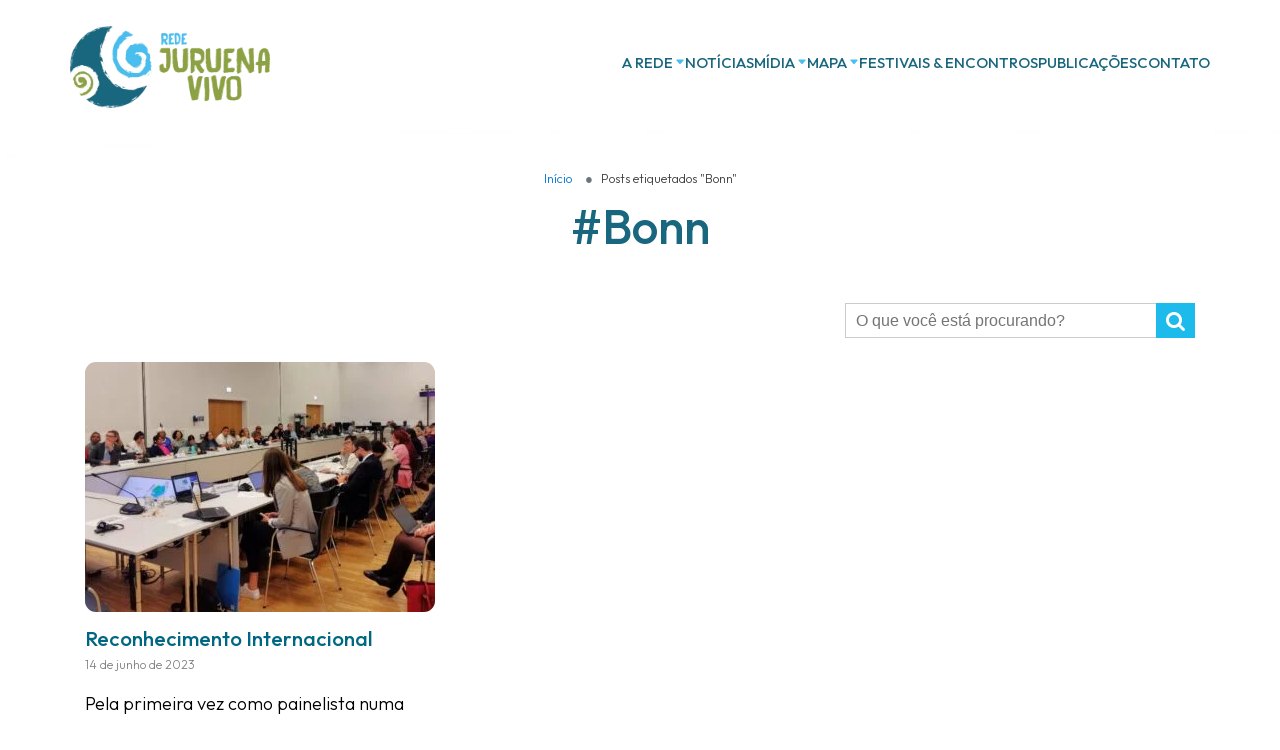

--- FILE ---
content_type: text/html; charset=UTF-8
request_url: https://redejuruenavivo.org.br/tag/bonn/
body_size: 13037
content:
<!doctype html>
<html lang="pt-BR">
<head>
	<meta charset="UTF-8">
	<meta name="viewport" content="width=device-width, initial-scale=1">
	<link rel="profile" href="https://gmpg.org/xfn/11">
    <meta name="google-site-verification" content="J33QX6sXcaP0OoaAZtg4RkTJv9VPIX1dcSqmjmc1-Q4" />

	<meta name='robots' content='index, follow, max-image-preview:large, max-snippet:-1, max-video-preview:-1' />

	<!-- This site is optimized with the Yoast SEO plugin v23.5 - https://yoast.com/wordpress/plugins/seo/ -->
	<title>Arquivo de Bonn &#8226; Rede Juruena Vivo</title>
	<link rel="canonical" href="https://redejuruenavivo.org.br/tag/bonn/" />
	<meta property="og:locale" content="pt_BR" />
	<meta property="og:type" content="article" />
	<meta property="og:title" content="Arquivo de Bonn &#8226; Rede Juruena Vivo" />
	<meta property="og:url" content="https://redejuruenavivo.org.br/tag/bonn/" />
	<meta property="og:site_name" content="Rede Juruena Vivo" />
	<meta property="og:image" content="https://redejuruenavivo.org.br/wp-content/uploads/2020/01/logo_horizonatal_manutencao.png" />
	<meta property="og:image:width" content="500" />
	<meta property="og:image:height" content="205" />
	<meta property="og:image:type" content="image/png" />
	<meta name="twitter:card" content="summary_large_image" />
	<script type="application/ld+json" class="yoast-schema-graph">{"@context":"https://schema.org","@graph":[{"@type":"CollectionPage","@id":"https://redejuruenavivo.org.br/tag/bonn/","url":"https://redejuruenavivo.org.br/tag/bonn/","name":"Arquivo de Bonn &#8226; Rede Juruena Vivo","isPartOf":{"@id":"https://redejuruenavivo.org.br/#website"},"primaryImageOfPage":{"@id":"https://redejuruenavivo.org.br/tag/bonn/#primaryimage"},"image":{"@id":"https://redejuruenavivo.org.br/tag/bonn/#primaryimage"},"thumbnailUrl":"https://redejuruenavivo.org.br/wp-content/uploads/2023/06/Apresentacao-de-Sineia-Wapichana-durante-Atividade-5-da-LCIPP_foto-Andreia-Fanzeres-OPAN-03.jpeg","breadcrumb":{"@id":"https://redejuruenavivo.org.br/tag/bonn/#breadcrumb"},"inLanguage":"pt-BR"},{"@type":"ImageObject","inLanguage":"pt-BR","@id":"https://redejuruenavivo.org.br/tag/bonn/#primaryimage","url":"https://redejuruenavivo.org.br/wp-content/uploads/2023/06/Apresentacao-de-Sineia-Wapichana-durante-Atividade-5-da-LCIPP_foto-Andreia-Fanzeres-OPAN-03.jpeg","contentUrl":"https://redejuruenavivo.org.br/wp-content/uploads/2023/06/Apresentacao-de-Sineia-Wapichana-durante-Atividade-5-da-LCIPP_foto-Andreia-Fanzeres-OPAN-03.jpeg","width":1575,"height":824},{"@type":"BreadcrumbList","@id":"https://redejuruenavivo.org.br/tag/bonn/#breadcrumb","itemListElement":[{"@type":"ListItem","position":1,"name":"Início","item":"https://redejuruenavivo.org.br/"},{"@type":"ListItem","position":2,"name":"Bonn"}]},{"@type":"WebSite","@id":"https://redejuruenavivo.org.br/#website","url":"https://redejuruenavivo.org.br/","name":"🌏 Rede Juruena Vivo","description":"Navegue pelas águas do Juruena","publisher":{"@id":"https://redejuruenavivo.org.br/#organization"},"potentialAction":[{"@type":"SearchAction","target":{"@type":"EntryPoint","urlTemplate":"https://redejuruenavivo.org.br/?s={search_term_string}"},"query-input":{"@type":"PropertyValueSpecification","valueRequired":true,"valueName":"search_term_string"}}],"inLanguage":"pt-BR"},{"@type":"Organization","@id":"https://redejuruenavivo.org.br/#organization","name":"Rede Juruena Vivo","url":"https://redejuruenavivo.org.br/","logo":{"@type":"ImageObject","inLanguage":"pt-BR","@id":"https://redejuruenavivo.org.br/#/schema/logo/image/","url":"https://redejuruenavivo.org.br/wp-content/uploads/2020/01/logo_horizonatal_manutencao.png","contentUrl":"https://redejuruenavivo.org.br/wp-content/uploads/2020/01/logo_horizonatal_manutencao.png","width":500,"height":205,"caption":"Rede Juruena Vivo"},"image":{"@id":"https://redejuruenavivo.org.br/#/schema/logo/image/"},"sameAs":["https://www.facebook.com/redejuruenavivo/","https://www.instagram.com/explore/locations/985636454812005/rede-juruena-vivo/","https://www.youtube.com/channel/UCljEkYb8w3g20-YtZif_24Q"]}]}</script>
	<!-- / Yoast SEO plugin. -->


<link rel='dns-prefetch' href='//cdnjs.cloudflare.com' />
<link rel="alternate" type="application/rss+xml" title="Feed para Rede Juruena Vivo &raquo;" href="https://redejuruenavivo.org.br/feed/" />
<link rel='stylesheet' id='wp-block-library-css' href='//redejuruenavivo.org.br/wp-includes/css/dist/block-library/style.min.css?ver=6.4.7' type='text/css' media='all' />
<style id='wp-block-library-theme-inline-css' type='text/css'>
.wp-block-audio figcaption{color:#555;font-size:13px;text-align:center}.is-dark-theme .wp-block-audio figcaption{color:hsla(0,0%,100%,.65)}.wp-block-audio{margin:0 0 1em}.wp-block-code{border:1px solid #ccc;border-radius:4px;font-family:Menlo,Consolas,monaco,monospace;padding:.8em 1em}.wp-block-embed figcaption{color:#555;font-size:13px;text-align:center}.is-dark-theme .wp-block-embed figcaption{color:hsla(0,0%,100%,.65)}.wp-block-embed{margin:0 0 1em}.blocks-gallery-caption{color:#555;font-size:13px;text-align:center}.is-dark-theme .blocks-gallery-caption{color:hsla(0,0%,100%,.65)}.wp-block-image figcaption{color:#555;font-size:13px;text-align:center}.is-dark-theme .wp-block-image figcaption{color:hsla(0,0%,100%,.65)}.wp-block-image{margin:0 0 1em}.wp-block-pullquote{border-bottom:4px solid;border-top:4px solid;color:currentColor;margin-bottom:1.75em}.wp-block-pullquote cite,.wp-block-pullquote footer,.wp-block-pullquote__citation{color:currentColor;font-size:.8125em;font-style:normal;text-transform:uppercase}.wp-block-quote{border-left:.25em solid;margin:0 0 1.75em;padding-left:1em}.wp-block-quote cite,.wp-block-quote footer{color:currentColor;font-size:.8125em;font-style:normal;position:relative}.wp-block-quote.has-text-align-right{border-left:none;border-right:.25em solid;padding-left:0;padding-right:1em}.wp-block-quote.has-text-align-center{border:none;padding-left:0}.wp-block-quote.is-large,.wp-block-quote.is-style-large,.wp-block-quote.is-style-plain{border:none}.wp-block-search .wp-block-search__label{font-weight:700}.wp-block-search__button{border:1px solid #ccc;padding:.375em .625em}:where(.wp-block-group.has-background){padding:1.25em 2.375em}.wp-block-separator.has-css-opacity{opacity:.4}.wp-block-separator{border:none;border-bottom:2px solid;margin-left:auto;margin-right:auto}.wp-block-separator.has-alpha-channel-opacity{opacity:1}.wp-block-separator:not(.is-style-wide):not(.is-style-dots){width:100px}.wp-block-separator.has-background:not(.is-style-dots){border-bottom:none;height:1px}.wp-block-separator.has-background:not(.is-style-wide):not(.is-style-dots){height:2px}.wp-block-table{margin:0 0 1em}.wp-block-table td,.wp-block-table th{word-break:normal}.wp-block-table figcaption{color:#555;font-size:13px;text-align:center}.is-dark-theme .wp-block-table figcaption{color:hsla(0,0%,100%,.65)}.wp-block-video figcaption{color:#555;font-size:13px;text-align:center}.is-dark-theme .wp-block-video figcaption{color:hsla(0,0%,100%,.65)}.wp-block-video{margin:0 0 1em}.wp-block-template-part.has-background{margin-bottom:0;margin-top:0;padding:1.25em 2.375em}
</style>
<style id='safe-svg-svg-icon-style-inline-css' type='text/css'>
.safe-svg-cover{text-align:center}.safe-svg-cover .safe-svg-inside{display:inline-block;max-width:100%}.safe-svg-cover svg{height:100%;max-height:100%;max-width:100%;width:100%}

</style>
<style id='classic-theme-styles-inline-css' type='text/css'>
/*! This file is auto-generated */
.wp-block-button__link{color:#fff;background-color:#32373c;border-radius:9999px;box-shadow:none;text-decoration:none;padding:calc(.667em + 2px) calc(1.333em + 2px);font-size:1.125em}.wp-block-file__button{background:#32373c;color:#fff;text-decoration:none}
</style>
<style id='global-styles-inline-css' type='text/css'>
body{--wp--preset--color--black: #000000;--wp--preset--color--cyan-bluish-gray: #abb8c3;--wp--preset--color--white: #ffffff;--wp--preset--color--pale-pink: #f78da7;--wp--preset--color--vivid-red: #cf2e2e;--wp--preset--color--luminous-vivid-orange: #ff6900;--wp--preset--color--luminous-vivid-amber: #fcb900;--wp--preset--color--light-green-cyan: #7bdcb5;--wp--preset--color--vivid-green-cyan: #00d084;--wp--preset--color--pale-cyan-blue: #8ed1fc;--wp--preset--color--vivid-cyan-blue: #0693e3;--wp--preset--color--vivid-purple: #9b51e0;--wp--preset--gradient--vivid-cyan-blue-to-vivid-purple: linear-gradient(135deg,rgba(6,147,227,1) 0%,rgb(155,81,224) 100%);--wp--preset--gradient--light-green-cyan-to-vivid-green-cyan: linear-gradient(135deg,rgb(122,220,180) 0%,rgb(0,208,130) 100%);--wp--preset--gradient--luminous-vivid-amber-to-luminous-vivid-orange: linear-gradient(135deg,rgba(252,185,0,1) 0%,rgba(255,105,0,1) 100%);--wp--preset--gradient--luminous-vivid-orange-to-vivid-red: linear-gradient(135deg,rgba(255,105,0,1) 0%,rgb(207,46,46) 100%);--wp--preset--gradient--very-light-gray-to-cyan-bluish-gray: linear-gradient(135deg,rgb(238,238,238) 0%,rgb(169,184,195) 100%);--wp--preset--gradient--cool-to-warm-spectrum: linear-gradient(135deg,rgb(74,234,220) 0%,rgb(151,120,209) 20%,rgb(207,42,186) 40%,rgb(238,44,130) 60%,rgb(251,105,98) 80%,rgb(254,248,76) 100%);--wp--preset--gradient--blush-light-purple: linear-gradient(135deg,rgb(255,206,236) 0%,rgb(152,150,240) 100%);--wp--preset--gradient--blush-bordeaux: linear-gradient(135deg,rgb(254,205,165) 0%,rgb(254,45,45) 50%,rgb(107,0,62) 100%);--wp--preset--gradient--luminous-dusk: linear-gradient(135deg,rgb(255,203,112) 0%,rgb(199,81,192) 50%,rgb(65,88,208) 100%);--wp--preset--gradient--pale-ocean: linear-gradient(135deg,rgb(255,245,203) 0%,rgb(182,227,212) 50%,rgb(51,167,181) 100%);--wp--preset--gradient--electric-grass: linear-gradient(135deg,rgb(202,248,128) 0%,rgb(113,206,126) 100%);--wp--preset--gradient--midnight: linear-gradient(135deg,rgb(2,3,129) 0%,rgb(40,116,252) 100%);--wp--preset--font-size--small: 13px;--wp--preset--font-size--medium: 20px;--wp--preset--font-size--large: 36px;--wp--preset--font-size--x-large: 42px;--wp--preset--spacing--20: 0.44rem;--wp--preset--spacing--30: 0.67rem;--wp--preset--spacing--40: 1rem;--wp--preset--spacing--50: 1.5rem;--wp--preset--spacing--60: 2.25rem;--wp--preset--spacing--70: 3.38rem;--wp--preset--spacing--80: 5.06rem;--wp--preset--shadow--natural: 6px 6px 9px rgba(0, 0, 0, 0.2);--wp--preset--shadow--deep: 12px 12px 50px rgba(0, 0, 0, 0.4);--wp--preset--shadow--sharp: 6px 6px 0px rgba(0, 0, 0, 0.2);--wp--preset--shadow--outlined: 6px 6px 0px -3px rgba(255, 255, 255, 1), 6px 6px rgba(0, 0, 0, 1);--wp--preset--shadow--crisp: 6px 6px 0px rgba(0, 0, 0, 1);}:where(.is-layout-flex){gap: 0.5em;}:where(.is-layout-grid){gap: 0.5em;}body .is-layout-flow > .alignleft{float: left;margin-inline-start: 0;margin-inline-end: 2em;}body .is-layout-flow > .alignright{float: right;margin-inline-start: 2em;margin-inline-end: 0;}body .is-layout-flow > .aligncenter{margin-left: auto !important;margin-right: auto !important;}body .is-layout-constrained > .alignleft{float: left;margin-inline-start: 0;margin-inline-end: 2em;}body .is-layout-constrained > .alignright{float: right;margin-inline-start: 2em;margin-inline-end: 0;}body .is-layout-constrained > .aligncenter{margin-left: auto !important;margin-right: auto !important;}body .is-layout-constrained > :where(:not(.alignleft):not(.alignright):not(.alignfull)){max-width: var(--wp--style--global--content-size);margin-left: auto !important;margin-right: auto !important;}body .is-layout-constrained > .alignwide{max-width: var(--wp--style--global--wide-size);}body .is-layout-flex{display: flex;}body .is-layout-flex{flex-wrap: wrap;align-items: center;}body .is-layout-flex > *{margin: 0;}body .is-layout-grid{display: grid;}body .is-layout-grid > *{margin: 0;}:where(.wp-block-columns.is-layout-flex){gap: 2em;}:where(.wp-block-columns.is-layout-grid){gap: 2em;}:where(.wp-block-post-template.is-layout-flex){gap: 1.25em;}:where(.wp-block-post-template.is-layout-grid){gap: 1.25em;}.has-black-color{color: var(--wp--preset--color--black) !important;}.has-cyan-bluish-gray-color{color: var(--wp--preset--color--cyan-bluish-gray) !important;}.has-white-color{color: var(--wp--preset--color--white) !important;}.has-pale-pink-color{color: var(--wp--preset--color--pale-pink) !important;}.has-vivid-red-color{color: var(--wp--preset--color--vivid-red) !important;}.has-luminous-vivid-orange-color{color: var(--wp--preset--color--luminous-vivid-orange) !important;}.has-luminous-vivid-amber-color{color: var(--wp--preset--color--luminous-vivid-amber) !important;}.has-light-green-cyan-color{color: var(--wp--preset--color--light-green-cyan) !important;}.has-vivid-green-cyan-color{color: var(--wp--preset--color--vivid-green-cyan) !important;}.has-pale-cyan-blue-color{color: var(--wp--preset--color--pale-cyan-blue) !important;}.has-vivid-cyan-blue-color{color: var(--wp--preset--color--vivid-cyan-blue) !important;}.has-vivid-purple-color{color: var(--wp--preset--color--vivid-purple) !important;}.has-black-background-color{background-color: var(--wp--preset--color--black) !important;}.has-cyan-bluish-gray-background-color{background-color: var(--wp--preset--color--cyan-bluish-gray) !important;}.has-white-background-color{background-color: var(--wp--preset--color--white) !important;}.has-pale-pink-background-color{background-color: var(--wp--preset--color--pale-pink) !important;}.has-vivid-red-background-color{background-color: var(--wp--preset--color--vivid-red) !important;}.has-luminous-vivid-orange-background-color{background-color: var(--wp--preset--color--luminous-vivid-orange) !important;}.has-luminous-vivid-amber-background-color{background-color: var(--wp--preset--color--luminous-vivid-amber) !important;}.has-light-green-cyan-background-color{background-color: var(--wp--preset--color--light-green-cyan) !important;}.has-vivid-green-cyan-background-color{background-color: var(--wp--preset--color--vivid-green-cyan) !important;}.has-pale-cyan-blue-background-color{background-color: var(--wp--preset--color--pale-cyan-blue) !important;}.has-vivid-cyan-blue-background-color{background-color: var(--wp--preset--color--vivid-cyan-blue) !important;}.has-vivid-purple-background-color{background-color: var(--wp--preset--color--vivid-purple) !important;}.has-black-border-color{border-color: var(--wp--preset--color--black) !important;}.has-cyan-bluish-gray-border-color{border-color: var(--wp--preset--color--cyan-bluish-gray) !important;}.has-white-border-color{border-color: var(--wp--preset--color--white) !important;}.has-pale-pink-border-color{border-color: var(--wp--preset--color--pale-pink) !important;}.has-vivid-red-border-color{border-color: var(--wp--preset--color--vivid-red) !important;}.has-luminous-vivid-orange-border-color{border-color: var(--wp--preset--color--luminous-vivid-orange) !important;}.has-luminous-vivid-amber-border-color{border-color: var(--wp--preset--color--luminous-vivid-amber) !important;}.has-light-green-cyan-border-color{border-color: var(--wp--preset--color--light-green-cyan) !important;}.has-vivid-green-cyan-border-color{border-color: var(--wp--preset--color--vivid-green-cyan) !important;}.has-pale-cyan-blue-border-color{border-color: var(--wp--preset--color--pale-cyan-blue) !important;}.has-vivid-cyan-blue-border-color{border-color: var(--wp--preset--color--vivid-cyan-blue) !important;}.has-vivid-purple-border-color{border-color: var(--wp--preset--color--vivid-purple) !important;}.has-vivid-cyan-blue-to-vivid-purple-gradient-background{background: var(--wp--preset--gradient--vivid-cyan-blue-to-vivid-purple) !important;}.has-light-green-cyan-to-vivid-green-cyan-gradient-background{background: var(--wp--preset--gradient--light-green-cyan-to-vivid-green-cyan) !important;}.has-luminous-vivid-amber-to-luminous-vivid-orange-gradient-background{background: var(--wp--preset--gradient--luminous-vivid-amber-to-luminous-vivid-orange) !important;}.has-luminous-vivid-orange-to-vivid-red-gradient-background{background: var(--wp--preset--gradient--luminous-vivid-orange-to-vivid-red) !important;}.has-very-light-gray-to-cyan-bluish-gray-gradient-background{background: var(--wp--preset--gradient--very-light-gray-to-cyan-bluish-gray) !important;}.has-cool-to-warm-spectrum-gradient-background{background: var(--wp--preset--gradient--cool-to-warm-spectrum) !important;}.has-blush-light-purple-gradient-background{background: var(--wp--preset--gradient--blush-light-purple) !important;}.has-blush-bordeaux-gradient-background{background: var(--wp--preset--gradient--blush-bordeaux) !important;}.has-luminous-dusk-gradient-background{background: var(--wp--preset--gradient--luminous-dusk) !important;}.has-pale-ocean-gradient-background{background: var(--wp--preset--gradient--pale-ocean) !important;}.has-electric-grass-gradient-background{background: var(--wp--preset--gradient--electric-grass) !important;}.has-midnight-gradient-background{background: var(--wp--preset--gradient--midnight) !important;}.has-small-font-size{font-size: var(--wp--preset--font-size--small) !important;}.has-medium-font-size{font-size: var(--wp--preset--font-size--medium) !important;}.has-large-font-size{font-size: var(--wp--preset--font-size--large) !important;}.has-x-large-font-size{font-size: var(--wp--preset--font-size--x-large) !important;}
.wp-block-navigation a:where(:not(.wp-element-button)){color: inherit;}
:where(.wp-block-post-template.is-layout-flex){gap: 1.25em;}:where(.wp-block-post-template.is-layout-grid){gap: 1.25em;}
:where(.wp-block-columns.is-layout-flex){gap: 2em;}:where(.wp-block-columns.is-layout-grid){gap: 2em;}
.wp-block-pullquote{font-size: 1.5em;line-height: 1.6;}
</style>
<link rel='stylesheet' id='contact-form-7-css' href='//redejuruenavivo.org.br/wp-content/plugins/contact-form-7/includes/css/styles.css?ver=5.9.8' type='text/css' media='all' />
<link rel='stylesheet' id='taxonomy-image-plugin-public-css' href='//redejuruenavivo.org.br/wp-content/plugins/taxonomy-images/css/style.css?ver=0.9.6' type='text/css' media='screen' />
<link rel='stylesheet' id='bootstrap-css' href='//redejuruenavivo.org.br/wp-content/themes/juruenavivo/css/bootstrap.min.css?ver=6.4.7' type='text/css' media='all' />
<link rel='stylesheet' id='font-awesome-css' href='//cdnjs.cloudflare.com/ajax/libs/font-awesome/4.7.0/css/font-awesome.min.css?ver=4.7.0' type='text/css' media='all' />
<link rel='stylesheet' id='slick-css' href='//redejuruenavivo.org.br/wp-content/themes/juruenavivo/css/slick.css?ver=6.4.7' type='text/css' media='all' />
<link rel='stylesheet' id='slick-theme-css' href='//redejuruenavivo.org.br/wp-content/themes/juruenavivo/css/slick-theme.css?ver=6.4.7' type='text/css' media='all' />
<link rel='stylesheet' id='plyr-css' href='//redejuruenavivo.org.br/wp-content/themes/juruenavivo/css/plyr.css?ver=6.4.7' type='text/css' media='all' />
<link rel='stylesheet' id='magnific-popup-css' href='//redejuruenavivo.org.br/wp-content/themes/juruenavivo/css/magnific-popup.css?ver=6.4.7' type='text/css' media='all' />
<link rel='stylesheet' id='juruena-2019-style-css' href='//redejuruenavivo.org.br/wp-content/themes/juruenavivo/style.css?var=1762190803&#038;ver=6.4.7' type='text/css' media='all' />
<link rel='stylesheet' id='meks_ess-main-css' href='//redejuruenavivo.org.br/wp-content/plugins/meks-easy-social-share/assets/css/main.css?ver=1.3' type='text/css' media='all' />
<script type="text/javascript" src="//redejuruenavivo.org.br/wp-includes/js/jquery/jquery.min.js?ver=3.7.1" id="jquery-core-js"></script>
<script type="text/javascript" src="//redejuruenavivo.org.br/wp-includes/js/jquery/jquery-migrate.min.js?ver=3.4.1" id="jquery-migrate-js"></script>
<script type="text/javascript" src="//redejuruenavivo.org.br/wp-content/themes/juruenavivo/js/slick.min.js?ver=6.4.7" id="slick-js"></script>
<script type="text/javascript" src="//redejuruenavivo.org.br/wp-content/themes/juruenavivo/js/plyr.min.js?ver=6.4.7" id="plyr-js"></script>
<script type="text/javascript" src="//redejuruenavivo.org.br/wp-content/themes/juruenavivo/js/jquery.magnific-popup.min.js?ver=6.4.7" id="magnific-popup-js"></script>
<style type="text/css">.recentcomments a{display:inline !important;padding:0 !important;margin:0 !important;}</style><link rel="icon" href="https://redejuruenavivo.org.br/wp-content/uploads/2020/01/cropped-logo_horizonatal_manutencao-32x32.png" sizes="32x32" />
<link rel="icon" href="https://redejuruenavivo.org.br/wp-content/uploads/2020/01/cropped-logo_horizonatal_manutencao-192x192.png" sizes="192x192" />
<link rel="apple-touch-icon" href="https://redejuruenavivo.org.br/wp-content/uploads/2020/01/cropped-logo_horizonatal_manutencao-180x180.png" />
<meta name="msapplication-TileImage" content="https://redejuruenavivo.org.br/wp-content/uploads/2020/01/cropped-logo_horizonatal_manutencao-270x270.png" />
		<style type="text/css" id="wp-custom-css">
			.grecaptcha-badge {
    display: none!important;
}


.apoio {
    display: flex;
    column-gap: 10px;
    align-items: center;
    justify-content: space-between;
	
}

img.fbr {
    max-height: 35px;
}
img.miser {
    max-height: 40px;
}
.apoio img {
    height: 50px;
}

@media only screen and (max-width: 1024px) {
#home_intro {
	padding:40px;
}
}		</style>
			</head>

<body class="archive tag tag-bonn tag-160 wp-embed-responsive hfeed">
<div id="page" class="site">

	<header id="masthead" class="">
		<div class="header_opacity">
		<div class="container site-header">
		<nav id="site-navigation" class="navbar navbar-expand-lg navbar-light pt-md-3 pb-md-3">
		<div class="site-branding">
			<a href="https://redejuruenavivo.org.br/"><img src="https://redejuruenavivo.org.br/wp-content/themes/juruenavivo/img/logo_horizonatal.png" /></a>
		</div><!-- .site-branding -->
			<button class="navbar-toggler" type="button" data-toggle="collapse" data-target="#primary-menu" aria-controls="primary-menu" aria-expanded="false" aria-label="Toggle navigation">
				<span class="navbar-toggler-icon"></span>
			</button>
			<div id="primary-menu" class="collapse navbar-collapse"><ul class="navbar-nav mr-auto"><li id="menu-item-2229" class="menu-item menu-item-type-post_type menu-item-object-page menu-item-has-children menu-item-2229"><a href="https://redejuruenavivo.org.br/sobre/">A Rede</a>
<ul class="sub-menu">
	<li id="menu-item-2222" class="menu-item menu-item-type-custom menu-item-object-custom menu-item-2222"><a href="/sobre/#sobre_quem">Quem somos?</a></li>
	<li id="menu-item-2224" class="menu-item menu-item-type-custom menu-item-object-custom menu-item-2224"><a href="/sobre/#sobre_principios">Princípios</a></li>
	<li id="menu-item-2223" class="menu-item menu-item-type-custom menu-item-object-custom menu-item-2223"><a href="/sobre/#sobre_historia">Nossa História</a></li>
</ul>
</li>
<li id="menu-item-2230" class="menu-item menu-item-type-post_type menu-item-object-page current_page_parent menu-item-2230"><a href="https://redejuruenavivo.org.br/noticias/">Notícias</a></li>
<li id="menu-item-2234" class="menu-item menu-item-type-post_type menu-item-object-page menu-item-has-children menu-item-2234"><a href="https://redejuruenavivo.org.br/galeria/">Mídia</a>
<ul class="sub-menu">
	<li id="menu-item-2237" class="menu-item menu-item-type-post_type menu-item-object-page menu-item-2237"><a href="https://redejuruenavivo.org.br/galeria/fotos/">Fotos</a></li>
	<li id="menu-item-2236" class="menu-item menu-item-type-post_type menu-item-object-page menu-item-2236"><a href="https://redejuruenavivo.org.br/galeria/videos/">Vídeos</a></li>
</ul>
</li>
<li id="menu-item-13870" class="menu-item menu-item-type-post_type menu-item-object-page menu-item-has-children menu-item-13870"><a href="https://redejuruenavivo.org.br/navegue/">Mapa</a>
<ul class="sub-menu">
	<li id="menu-item-13907" class="menu-item menu-item-type-post_type menu-item-object-page menu-item-13907"><a href="https://redejuruenavivo.org.br/navegue/">Navegue pelo Juruena</a></li>
	<li id="menu-item-3465" class="menu-item menu-item-type-post_type_archive menu-item-object-mapa menu-item-3465"><a href="https://redejuruenavivo.org.br/mapas/">Mapas</a></li>
</ul>
</li>
<li id="menu-item-2232" class="menu-item menu-item-type-post_type menu-item-object-page menu-item-2232"><a href="https://redejuruenavivo.org.br/festivais-e-encontros/">Festivais &#038; Encontros</a></li>
<li id="menu-item-13908" class="menu-item menu-item-type-custom menu-item-object-custom menu-item-13908"><a href="https://redejuruenavivo.org.br/pub/">Publicações</a></li>
<li id="menu-item-2231" class="menu-item menu-item-type-post_type menu-item-object-page menu-item-2231"><a href="https://redejuruenavivo.org.br/contato/">Contato</a></li>
</ul></div>		</nav><!-- #site-navigation -->

		</div><!-- .container -->

		<div class="site-headline container">
		<!-- <div class="row">
			<div class="site-headline1 col-12 col-md-6 text-center">NOTÍCIAS</div>
			<div class="site-headline2 col-12 col-md-6 text-center">Articulação que atua na bacia do Juruena promovendo alternativas para o desenvolvimento e espaços de participação popular.</div>
		</div> -->
		</div><!-- .site-branding -->
	<div class="full-container divisoria  divisoria_01_pags"></div>

		<!-- .site-branding -->
		</div>
	</header><!-- #masthead -->

	<div id="content" class="site-content">
	<div id="primary" class="content-area">
		<article id="home_noticias" class="full-container">
			<div class="container">
			 <nav aria-label="breadcrumb"> <ol class="breadcrumb" id="breadcrumb" itemscope="" itemtype="http://schema.org/BreadcrumbList"><li class="breadcrumb-item %s" itemprop="itemListElement" itemscope="" itemtype="http://schema.org/ListItem"><a href="https://redejuruenavivo.org.br/" title="Início" itemscope itemtype="http://schema.org/Thing" itemprop="item" itemid="https://redejuruenavivo.org.br/"><span itemprop="name">Início</span></a><meta itemprop="position" content="1"></li><li class="breadcrumb-item %s" itemprop="itemListElement" itemscope="" itemtype="http://schema.org/ListItem"><span itemscope itemtype="http://schema.org/Thing" itemprop="item" itemid="https://redejuruenavivo.org.br/reconhecimento-internacional/">Posts etiquetados "Bonn"</span><meta itemprop="position" content="2"></li></ol><!-- .breadcrumbs --> </nav> 				<!-- <h1 class="entry-title mb-0">Bonn</h1> -->
				<h1 class="page-title">#Bonn</h1>
				<div class="row justify-content-center">
					<div class="col-12">
						<style>
	.busca-index{padding: 0px 0px 0px 0px;}
	.busca-index input{ border-radius: 0; margin: 0 !important; height: 35px;padding-left: 10px;}
	.busca-index input:last-child{ margin-right: 0 !important;position: absolute;}
	.busca-index .search-submit{
		border: 0 !important;
		font: normal normal normal 14px/1 FontAwesome;
		padding: 0px 10px !important;
		font-size: 1.3em !important;

	}
	.busca-index select {
    -moz-appearance:none; /* Firefox */
    -webkit-appearance:none; /* Safari and Chrome */
    appearance:none;
	}

	/*To remove button from IE11, thank you Matt */
	select::-ms-expand {
	     display: none;
	}

	.selectdiv:after {
		content: '<>';
    font: 20px "Consolas", monospace;
    color: #333;
    -webkit-transform: rotate(90deg);
    -moz-transform: rotate(90deg);
    -ms-transform: rotate(90deg);
    transform: rotate(90deg);
    right: 15px;
    top: 0px;
    padding: 0;
    position: absolute;
    pointer-events: none;
    background: #1DBBEC;
    color: #FFF;
    height: 35px;
    width: 35px;
    text-align: center;
    line-height: 35px;
    font-weight: bold;
	}

	.selectdiv select {
	  -webkit-appearance: none;
	  -moz-appearance: none;
	  appearance: none;
	  /* Add some styling */

	  display: block;
	  padding: 0px 43px 0 10px;
	  -ms-word-break: normal;
	  word-break: normal;
		width: 100%;
	}
</style>
<form action="/" method="get" accept-charset="utf-8" id="searchform" role="search" class="">
	<div class="d-flex  flex-wrap mt-5 mb-4 busca-index row">
	<div class="d-flex justify-content-end flex-wrap col-12 col-lg-4 offset-lg-8">
		<label for="s"></label>
		<input type="text" class="m-1 w-100" name="s" id="s" value="" placeholder="O que você está procurando?" />
		<input type="submit" class="m-1 search-submit" id="searchsubmit" value="&#xf002;" />
	</div>
	</div>
</form>
					</div>
					<div class="col-12">
					<div class="row">
														<div class="col-12 col-md-6 col-lg-4">
										<a href="https://redejuruenavivo.org.br/reconhecimento-internacional/"  class="home_noticias_a" title="Reconhecimento Internacional">
		<div class="home_noticias_img" style="background-image: url('https://redejuruenavivo.org.br/wp-content/uploads/2023/06/Apresentacao-de-Sineia-Wapichana-durante-Atividade-5-da-LCIPP_foto-Andreia-Fanzeres-OPAN-03-350x250.jpeg');">
			
			<span class="home_noticias_categoria d-none">
				Últimas Notícias			</span>
			
		</div>
		<h2 class="home_noticias_titulo txt-azul_e mt-3">Reconhecimento Internacional</h2>
		<!-- <span class="home_noticias_infos">Publicado em 14 de junho de 2023 | por Rede Juruena Vivo</span> -->
		<span class="home_noticias_infos mb-3">14 de junho de 2023</span>
		<span class="home_noticias_txt"><p>Pela primeira vez como painelista numa atividade oficial da Plataforma de Comunidades Locais e Povos Indígenas da UNFCCC, Sineia Wapichana fala sobre o pioneirismo dos estudos de caso sobre mudanças [&hellip;]</p>
</span>
	</a>								</div>
								<div class="col-12 d-flex justify-content-center"></div>					</div>
				</div>
			</div>
			</div>
		</article><!-- #post--->

	</div><!-- #primary -->


</div><!-- #content -->
</div><!-- #page -->

	<footer id="colophon" class="site-footer">

		<div class="divisor-branco-base"></div>
		<div class="footer_bg"><div class="container">
<div class="d-flex align-items-center  justify-content-center">
<span class="home_social_txt mr-5">Siga-nos</span>
	<nav class="redes-sociais redes-home"><ul class="menu-redes-sociais"><li id="menu-item-13881" class="menu-item menu-item-type-custom menu-item-object-custom menu-item-13881"><a href="https://www.facebook.com/redejuruenavivo/">face</a></li>
<li id="menu-item-13882" class="menu-item menu-item-type-custom menu-item-object-custom menu-item-13882"><a href="https://www.instagram.com/explore/locations/985636454812005/rede-juruena-vivo/">insta</a></li>
<li id="menu-item-13883" class="menu-item menu-item-type-custom menu-item-object-custom menu-item-13883"><a href="https://www.youtube.com/channel/UCljEkYb8w3g20-YtZif_24Q">you</a></li>
</ul></nav></div>

</div></div>
		<div class="divisor-branco-topo"></div>






		<div class="container-fluid">
		<div class="footer_newsletter container p-4 p-md-4 text-center">			
			<h2 class="footer_newsletter_tit">Faça parte dessa rede</h2>
			<p>Receba notícias e informações da Rede Juruena Vivo no seu e-mail</p>
			<form class="sml_subscribe form-inline" method="post"><input class="sml_hiddenfield" name="sml_subscribe" type="hidden" value="1"><div class="form-group mb-2 flex-grow-1"><input class="form-control sml_nameinput px-3" type="text" name="sml_name" value="" placeholder="Seu nome"></div><div class="form-group mb-2 flex-grow-1"><input class="form-control sml_emailinput px-3" type="text" name="sml_email" value="" placeholder="Seu e-mail"></div><div class="form-group mb-2"><button class="btn btn-primary sml_submitbtn" type="submit">Assinar</button></div></form>		</div>
		</div>
		</div>


				
									<section class="top-footer mb-5 mt-5">
						<div class="container text-center">					
							<div class="footer_widget">
<h2 class="wp-block-heading has-text-align-center has-medium-font-size">Quem faz parte da rede</h2>
</div><div class="footer_widget">
<ul class="lista-estilo">
<li>Associação Tsirik</li>



<li>Associação Watoholi</li>



<li>Associação de Moradores e Veranistas do Distrito de Fontanillas</li>



<li>Associação Acaim, do Povo Apiaká</li>



<li>Associação de Coletores e Coletoras de Castanha do PA Juruena</li>



<li>Associação de Produtores Feirantes de Cotriguaçu</li>



<li>Associação de Canoagem Remar</li>



<li class="lista-estilo">Associação Mulheres da Paz</li>



<li>Associação de Produtores de Pedreira e Palmital</li>



<li>Associação Indígena Kawaiwete</li>



<li>Associação Indígena da Aldeia Babaçuzal</li>



<li>Coletivo Mulheres que Movem Juína</li>



<li>Conselho Indigenista Missionário</li>



<li>Federação dos Povos e Organizações Indígenas de Mato Grosso</li>



<li>Fórum Nacional De Comitês De Bacia Hidrográfica</li>



<li>Instituto Centro De Vida</li>



<li>Instituto Icaracol</li>



<li>Movimento dos Atingidos por Barragens</li>



<li>Operação Amazônia Nativa</li>



<li>Povo Rikbaktsa da TI Erikpatsa</li>



<li>Associação do Barranco Vermelho</li>



<li>Asirik</li>



<li>Aimurik</li>



<li>Povo Myky</li>



<li>Povo Munduruku</li>



<li>Povo Apiaká do Pontal</li>



<li>Povo Haliti Paresi</li>



<li>Povo Enawene Nawe</li>



<li>Associação Tapayuna</li>



<li>Instituto Ecótono</li>
</ul>
</div><div class="footer_widget">
<div style="height:100px" aria-hidden="true" class="wp-block-spacer"></div>
</div><div class="footer_widget">
<h2 class="wp-block-heading has-text-align-center has-medium-font-size">Apoio</h2>
</div><div class="footer_widget">
<div style="height:20px" aria-hidden="true" class="wp-block-spacer"></div>
</div><div class="footer_widget">
<div class="wp-block-columns is-layout-flex wp-container-core-columns-layout-1 wp-block-columns-is-layout-flex">
<div class="wp-block-column is-layout-flow wp-block-column-is-layout-flow">
<div class="apoio">
    <a href="https://www.fundobrasil.org.br/" target="_blank">
        <img decoding="async" src="https://redejuruenavivo.org.br/wp-content/uploads/2024/05/fundo-brasil.svg" alt="Fundo do Brasil" class="fbr">
    </a>
    <a href="https://casa.org.br/" target="_blank">
        <img decoding="async" src="https://redejuruenavivo.org.br/wp-content/uploads/2024/05/fundo-casa.svg" alt="Fundo Casa">
    </a>
    <a href="https://voicesforjustclimateaction.org/?lang=pt-br" target="_blank">
        <img decoding="async" src="https://redejuruenavivo.org.br/wp-content/uploads/2024/05/vacBR-logo-1.svg" alt="VACLogo">
    </a>
    <a href="https://www.misereor.org/pt" target="_blank">
        <img decoding="async" src="https://redejuruenavivo.org.br/wp-content/uploads/2024/05/miser-logo.svg" alt="VACLogo" class="miser">
    </a>
    <img decoding="async" src="https://redejuruenavivo.org.br/wp-content/uploads/2024/05/fastknation.png" alt="Fastek Logo">
    <a href="https://climaesociedade.org/" target="_blank"><img decoding="async" src="https://redejuruenavivo.org.br/wp-content/uploads/2024/05/ics-logo.png" alt="ICS"></a>
</div>
</div>
</div>
</div><div class="footer_widget">
<div style="height:50px" aria-hidden="true" class="wp-block-spacer"></div>
</div>						</div>		
					</section>					
								





<section class="footer-widgets">
<div class="container">
<div class="row">

		<div class="col-12 col-md-2  text-center text-md-left mb-5 mb-md-0">
		<a href="/"><img src="https://redejuruenavivo.org.br/wp-content/themes/juruenavivo/img/logo_footer.png" width="100" height="auto" /></a>
		</div>


				<!-- Footer Widget -->
				<div class="col-12 col-md-8 d-flex ">
									<div class="footer_widget col-6 p-0 col-md-3">
<ul>
<li><a href="https://redejuruenavivo.org.br/imprensa/" data-type="link" data-id="https://redejuruenavivo.org.br/imprensa/">Imprensa</a></li>



<li><a href="https://redejuruenavivo.org.br/categoria/releases/">Releases</a></li>



<li><a href="https://redejuruenavivo.org.br/imprensa/#imprensa_guia">Guia socioambiental</a></li>
</ul>
</div><div class="footer_widget col-6 p-0 col-md-3">
<ul>
<li><a href="https://redejuruenavivo.org.br/imprensa/#contato_faq">Perguntas frequentes</a></li>



<li>Relatórios institucionais</li>



<li><a href="https://redejuruenavivo.org.br/contato/" data-type="page" data-id="1200">Entre em contato</a></li>
</ul>
</div>								</div>

				<div class="col-12 col-md-2 mt-5 mt-md-0">
						
				<h3 class="widget_title">Redes sociais</h3>			
				<nav class="redes-sociais redes-footer m-auto"><ul class="menu-redes-sociais"><li class="menu-item menu-item-type-custom menu-item-object-custom menu-item-13881"><a href="https://www.facebook.com/redejuruenavivo/">face</a></li>
<li class="menu-item menu-item-type-custom menu-item-object-custom menu-item-13882"><a href="https://www.instagram.com/explore/locations/985636454812005/rede-juruena-vivo/">insta</a></li>
<li class="menu-item menu-item-type-custom menu-item-object-custom menu-item-13883"><a href="https://www.youtube.com/channel/UCljEkYb8w3g20-YtZif_24Q">you</a></li>
</ul></nav>
				<!-- Footer Widget2  -->

				</div>				
</div>
</div>		
</section>

<section class="footer-copyright mb-3 mt-4">
<div class="container">
    <div class="row text-center text-md-left">
        <div class="col-12 col-md-6 text-md-left">
            © 2023 — Operação Amazônia Nativa
        </div>
        <div class="col-12 col-md-6 text-md-right">
            <a href="politica-de-privacidade/">Política de privacidade</a> - <a href="https://agenciaananda.com.br" target="_blank" rel="noopener">Agência Ananda</a></p>
        </div>
    </div>

</div>

</section>		


	</footer><!-- #colophon -->






<style id='core-block-supports-inline-css' type='text/css'>
.wp-container-core-columns-layout-1.wp-container-core-columns-layout-1{flex-wrap:nowrap;}
</style>
<script type="text/javascript" src="//redejuruenavivo.org.br/wp-includes/js/dist/vendor/wp-polyfill-inert.min.js?ver=3.1.2" id="wp-polyfill-inert-js"></script>
<script type="text/javascript" src="//redejuruenavivo.org.br/wp-includes/js/dist/vendor/regenerator-runtime.min.js?ver=0.14.0" id="regenerator-runtime-js"></script>
<script type="text/javascript" src="//redejuruenavivo.org.br/wp-includes/js/dist/vendor/wp-polyfill.min.js?ver=3.15.0" id="wp-polyfill-js"></script>
<script type="text/javascript" src="//redejuruenavivo.org.br/wp-includes/js/dist/hooks.min.js?ver=c6aec9a8d4e5a5d543a1" id="wp-hooks-js"></script>
<script type="text/javascript" src="//redejuruenavivo.org.br/wp-includes/js/dist/i18n.min.js?ver=7701b0c3857f914212ef" id="wp-i18n-js"></script>
<script type="text/javascript" id="wp-i18n-js-after">
/* <![CDATA[ */
wp.i18n.setLocaleData( { 'text direction\u0004ltr': [ 'ltr' ] } );
/* ]]> */
</script>
<script type="text/javascript" src="//redejuruenavivo.org.br/wp-content/plugins/contact-form-7/includes/swv/js/index.js?ver=5.9.8" id="swv-js"></script>
<script type="text/javascript" id="contact-form-7-js-extra">
/* <![CDATA[ */
var wpcf7 = {"api":{"root":"https:\/\/redejuruenavivo.org.br\/wp-json\/","namespace":"contact-form-7\/v1"}};
/* ]]> */
</script>
<script type="text/javascript" src="//redejuruenavivo.org.br/wp-content/plugins/contact-form-7/includes/js/index.js?ver=5.9.8" id="contact-form-7-js"></script>
<script type="text/javascript" src="//redejuruenavivo.org.br/wp-content/themes/juruenavivo/js/popper.min.js?ver=6.4.7" id="popper-js"></script>
<script type="text/javascript" src="//redejuruenavivo.org.br/wp-content/themes/juruenavivo/js/bootstrap.min.js?ver=6.4.7" id="bootstrap-js"></script>
<script type="text/javascript" src="//redejuruenavivo.org.br/wp-content/themes/juruenavivo/js/navigation.js?ver=20151215" id="juruena-2019-navigation-js"></script>
<script type="text/javascript" src="//redejuruenavivo.org.br/wp-content/themes/juruenavivo/js/skip-link-focus-fix.js?ver=20151215" id="juruena-2019-skip-link-focus-fix-js"></script>
<script type="text/javascript" id="juruena_2019_mapa-js-extra">
/* <![CDATA[ */
var mapa_ajax = {"ajaxurl":"https:\/\/redejuruenavivo.org.br\/wp-admin\/admin-ajax.php"};
/* ]]> */
</script>
<script type="text/javascript" src="//redejuruenavivo.org.br/wp-content/themes/juruenavivo/js/mapa.js?ver=1762190803" id="juruena_2019_mapa-js"></script>
<script type="text/javascript" src="//redejuruenavivo.org.br/wp-content/plugins/meks-easy-social-share/assets/js/main.js?ver=1.3" id="meks_ess-main-js"></script>
<script type="text/javascript" src="//www.google.com/recaptcha/api.js?render=6LfQj9IUAAAAAPBjc_69HJPG0F3fCVwkWcSNbdJu&amp;ver=3.0" id="google-recaptcha-js"></script>
<script type="text/javascript" id="wpcf7-recaptcha-js-extra">
/* <![CDATA[ */
var wpcf7_recaptcha = {"sitekey":"6LfQj9IUAAAAAPBjc_69HJPG0F3fCVwkWcSNbdJu","actions":{"homepage":"homepage","contactform":"contactform"}};
/* ]]> */
</script>
<script type="text/javascript" src="//redejuruenavivo.org.br/wp-content/plugins/contact-form-7/modules/recaptcha/index.js?ver=5.9.8" id="wpcf7-recaptcha-js"></script>

<script type="text/javascript">
	jQuery(document).ready(function ($){
		jQuery('.media-container').magnificPopup({
			delegate: 'a.media-item',
				type: 'image',
				gallery: {
					enabled: true,
					navigateByImgClick: true,
					preload: [0,1] // Will preload 0 - before current, and 1 after the current image
				},
				callbacks: {
					elementParse: function(item) {
						console.log(item.el[0].className);
						console.log(item.el[0].classList);
						console.log(item.el[0].classList.contains('popup-video'));
						if(item.el[0].classList.contains('popup-video')) {
						console.log('ok');
							item.type = 'iframe',
							item.iframe = {
								 patterns: {
									 youtube: {
										 index: 'youtube.com/', // String that detects type of video (in this case YouTube). Simply via url.indexOf(index).

										 id: 'v=', // String that splits URL in a two parts, second part should be %id%
											// Or null - full URL will be returned
											// Or a function that should return %id%, for example:
											// id: function(url) { return 'parsed id'; }

										 src: '//www.youtube.com/embed/%id%?autoplay=1' // URL that will be set as a source for iframe.
									 },
									 vimeo: {
										 index: 'vimeo.com/',
										 id: '/',
										 src: '//player.vimeo.com/video/%id%?autoplay=1'
									 },
									 gmaps: {
										 index: '//maps.google.',
										 src: '%id%&output=embed'
									 }
								 }
							}
						} else {
							 item.type = 'image',
							 item.tLoading = 'Loading image #%curr%...',
							 item.mainClass = 'mfp-img-mobile',
							 item.image = {
								 tError: '<a href="%url%">The image #%curr%</a> could not be loaded.'
							 }
						}

					}
				}
			});


			jQuery('.media-container2').magnificPopup({
			delegate: 'a.media-item',
				type: 'image',
				gallery: {
					enabled: true,
					navigateByImgClick: true,
					preload: [0,1] // Will preload 0 - before current, and 1 after the current image
				},
				callbacks: {
					elementParse: function(item) {
						console.log(item.el[0].className);
						console.log(item.el[0].classList);
						console.log(item.el[0].classList.contains('popup-video'));
						if(item.el[0].classList.contains('popup-video')) {
						console.log('ok');
							item.type = 'iframe',
							item.iframe = {
								 patterns: {
									 youtube: {
										 index: 'youtube.com/', // String that detects type of video (in this case YouTube). Simply via url.indexOf(index).

										 id: 'v=', // String that splits URL in a two parts, second part should be %id%
											// Or null - full URL will be returned
											// Or a function that should return %id%, for example:
											// id: function(url) { return 'parsed id'; }

										 src: '//www.youtube.com/embed/%id%?autoplay=1' // URL that will be set as a source for iframe.
									 },
									 vimeo: {
										 index: 'vimeo.com/',
										 id: '/',
										 src: '//player.vimeo.com/video/%id%?autoplay=1'
									 },
									 gmaps: {
										 index: '//maps.google.',
										 src: '%id%&output=embed'
									 }
								 }
							}
						} else {
							 item.type = 'image',
							 item.tLoading = 'Loading image #%curr%...',
							 item.mainClass = 'mfp-img-mobile',
							 item.image = {
								 tError: '<a href="%url%">The image #%curr%</a> could not be loaded.'
							 }
						}

					}
				}
			});
	});
</script>
</body>
</html>

--- FILE ---
content_type: text/css
request_url: https://redejuruenavivo.org.br/wp-content/themes/juruenavivo/style.css?var=1762190803&ver=6.4.7
body_size: 14689
content:
/*!
Theme Name: Rede Juruena Vivo
Author: Agência Ananda
Author URI: http://www.pulcherstudio.com
Description: Description
Version: 1.1.0
License: GNU General Public License v2 or later
License URI: LICENSE
Text Domain: juruena-2024
Tags: custom-background, custom-logo, custom-menu, featured-images, threaded-comments, translation-ready
*/



@import url('https://fonts.googleapis.com/css2?family=Outfit:wght@300;400;500&display=swap');



html {
	line-height: 1.15; /* 1 */
	-webkit-text-size-adjust: 100%; /* 2 */
}

/* Sections
	 ========================================================================== */

/**
 * Remove the margin in all browsers.
 */

body {
	margin: 0;
	min-width: 310px;font-weight: 300;
}

/**
 * Correct the font size and margin on `h1` elements within `section` and
 * `article` contexts in Chrome, Firefox, and Safari.
 */

h1 {
	font-size: 2em;
	margin: 0.67em 0;
}

/* Grouping content
	 ========================================================================== */

/**
 * 1. Add the correct box sizing in Firefox.
 * 2. Show the overflow in Edge and IE.
 */

hr {
	box-sizing: content-box; /* 1 */
	height: 0; /* 1 */
	overflow: visible; /* 2 */
}

/**
 * 1. Correct the inheritance and scaling of font size in all browsers.
 * 2. Correct the odd `em` font sizing in all browsers.
 */

pre {
	font-family: monospace, monospace; /* 1 */
	font-size: 1em; /* 2 */
}

/* Text-level semantics
	 ========================================================================== */

/**
 * Remove the gray background on active links in IE 10.
 */

a {
	background-color: transparent;
}

/**
 * 1. Remove the bottom border in Chrome 57-
 * 2. Add the correct text decoration in Chrome, Edge, IE, Opera, and Safari.
 */

abbr[title] {
	border-bottom: none; /* 1 */
	text-decoration: underline; /* 2 */
	text-decoration: underline dotted; /* 2 */
}

/**
 * Add the correct font weight in Chrome, Edge, and Safari.
 */

b,
strong {
	font-weight: 500;
}

/**
 * 1. Correct the inheritance and scaling of font size in all browsers.
 * 2. Correct the odd `em` font sizing in all browsers.
 */

code,
kbd,
samp {
	font-family: monospace, monospace; /* 1 */
	font-size: 1em; /* 2 */
}

/**
 * Add the correct font size in all browsers.
 */

small {
	font-size: 80%;
}

/**
 * Prevent `sub` and `sup` elements from affecting the line height in
 * all browsers.
 */

sub,
sup {
	font-size: 75%;
	line-height: 0;
	position: relative;
	vertical-align: baseline;
}

sub {
	bottom: -0.25em;
}

sup {
	top: -0.5em;
}

/* Embedded content
	 ========================================================================== */

/**
 * Remove the border on images inside links in IE 10.
 */

img {
	border-style: none;
}

/* Forms
	 ========================================================================== */

/**
 * 1. Change the font styles in all browsers.
 * 2. Remove the margin in Firefox and Safari.
 */

button,
input,
optgroup,
select,
textarea {
	font-family: inherit; /* 1 */
	font-size: 100%; /* 1 */
	line-height: 1.15; /* 1 */
	margin: 0; /* 2 */
}

/**
 * Show the overflow in IE.
 * 1. Show the overflow in Edge.
 */

button,
input { /* 1 */
	overflow: visible;
}

/**
 * Remove the inheritance of text transform in Edge, Firefox, and IE.
 * 1. Remove the inheritance of text transform in Firefox.
 */

button,
select { /* 1 */
	text-transform: none;
}

/**
 * Correct the inability to style clickable types in iOS and Safari.
 */

button,
[type="button"],
[type="reset"],
[type="submit"] {
	-webkit-appearance: button;
}

/**
 * Remove the inner border and padding in Firefox.
 */

button::-moz-focus-inner,
[type="button"]::-moz-focus-inner,
[type="reset"]::-moz-focus-inner,
[type="submit"]::-moz-focus-inner {
	border-style: none;
	padding: 0;
}

/**
 * Restore the focus styles unset by the previous rule.
 */

button:-moz-focusring,
[type="button"]:-moz-focusring,
[type="reset"]:-moz-focusring,
[type="submit"]:-moz-focusring {
	outline: 1px dotted ButtonText;
}

/**
 * Correct the padding in Firefox.
 */

fieldset {
	padding: 0.35em 0.75em 0.625em;
}

/**
 * 1. Correct the text wrapping in Edge and IE.
 * 2. Correct the color inheritance from `fieldset` elements in IE.
 * 3. Remove the padding so developers are not caught out when they zero out
 *		`fieldset` elements in all browsers.
 */

legend {
	box-sizing: border-box; /* 1 */
	color: inherit; /* 2 */
	display: table; /* 1 */
	max-width: 100%; /* 1 */
	padding: 0; /* 3 */
	white-space: normal; /* 1 */
}

/**
 * Add the correct vertical alignment in Chrome, Firefox, and Opera.
 */

progress {
	vertical-align: baseline;
}

/**
 * Remove the default vertical scrollbar in IE 10+.
 */

textarea {
	overflow: auto;
}

/**
 * 1. Add the correct box sizing in IE 10.
 * 2. Remove the padding in IE 10.
 */

[type="checkbox"],
[type="radio"] {
	box-sizing: border-box; /* 1 */
	padding: 0; /* 2 */
}

/**
 * Correct the cursor style of increment and decrement buttons in Chrome.
 */

[type="number"]::-webkit-inner-spin-button,
[type="number"]::-webkit-outer-spin-button {
	height: auto;
}

/**
 * 1. Correct the odd appearance in Chrome and Safari.
 * 2. Correct the outline style in Safari.
 */

[type="search"] {
	-webkit-appearance: textfield; /* 1 */
	outline-offset: -2px; /* 2 */
}

/**
 * Remove the inner padding in Chrome and Safari on macOS.
 */

[type="search"]::-webkit-search-decoration {
	-webkit-appearance: none;
}

/**
 * 1. Correct the inability to style clickable types in iOS and Safari.
 * 2. Change font properties to `inherit` in Safari.
 */

::-webkit-file-upload-button {
	-webkit-appearance: button; /* 1 */
	font: inherit; /* 2 */
}

/* Interactive
	 ========================================================================== */

/*
 * Add the correct display in Edge, IE 10+, and Firefox.
 */

details {
	display: block;
}

/*
 * Add the correct display in all browsers.
 */

summary {
	display: list-item;
}

/* Misc
	 ========================================================================== */

/**
 * Add the correct display in IE 10+.
 */

template {
	display: none;
}

/**
 * Add the correct display in IE 10.
 */

[hidden] {
	display: none;
}

/*--------------------------------------------------------------
# Typography
--------------------------------------------------------------*/
body,
button,
input,
select,
optgroup,
textarea {
	color: #404040;
	font-family: sans-serif;
	font-size: 16px;
	font-size: 1rem;
	line-height: 1.5;
}

h1, h2, h3, h4, h5, h6 {
	clear: both;
}

p {
	margin-bottom: 1.5em;font-size: 18px;
}

dfn, cite, em, i {
	font-style: italic;
}

blockquote {
	margin: 0 1.5em;
}

address {
	margin: 0 0 1.5em;
}

pre {
	background: #eee;
	font-family: "Courier 10 Pitch", Courier, monospace;
	font-size: 15px;
	font-size: 0.9375rem;
	line-height: 1.6;
	margin-bottom: 1.6em;
	max-width: 100%;
	overflow: auto;
	padding: 1.6em;
}

code, kbd, tt, var {
	font-family: Monaco, Consolas, "Andale Mono", "DejaVu Sans Mono", monospace;
	font-size: 15px;
	font-size: 0.9375rem;
}

abbr, acronym {
	border-bottom: 1px dotted #666;
	cursor: help;
}

mark, ins {
	background: #fff9c0;
	text-decoration: none;
}

big {
	font-size: 125%;
}


/*--------------------------------------------------------------
# Elements
--------------------------------------------------------------*/
html {
	box-sizing: border-box;
}

*,
*:before,
*:after {
	/* Inherit box-sizing to make it easier to change the property for components that leverage other behavior; see https://css-tricks.com/inheriting-box-sizing-probably-slightly-better-best-practice/ */
	box-sizing: inherit;
}

body {
	background: #fff;
	/* Fallback for when there is no custom background color defined. */
}

hr {
	background-color: #ccc;
	border: 0;
	height: 1px;
	margin-bottom: 1.5em;
}

ul, ol {
	margin: 0;padding: 0;
}

ul {
	list-style: disc;
}

ol {
	list-style: decimal;
}

li > ul,
li > ol {
	margin-bottom: 0;
	margin-left: 1.5em;
}

dt {
	font-weight: 500;
}

dd {
	margin: 0 1.5em 1.5em;
}

img {
	height: auto;
	/* Make sure images are scaled correctly. */
	max-width: 100%;
	/* Adhere to container width. */
}

figure {
	margin: 1em 0;
	/* Extra wide images within figure tags don't overflow the content area. */
}

table {
	margin: 0 0 1.5em;
	width: 100%;
}

/*--------------------------------------------------------------
# Forms
--------------------------------------------------------------*/
button,
input[type="button"],
input[type="reset"],
input[type="submit"] {
	border: 1px solid;
	border-color: #ccc #ccc #bbb;
	border-radius: 3px;
	background: #e6e6e6;
	color: rgba(0, 0, 0, 0.8);
	font-size: 12px;
	font-size: 0.75rem;
	line-height: 1;
	padding: .6em 1em .4em;
}

button:hover,
input[type="button"]:hover,
input[type="reset"]:hover,
input[type="submit"]:hover {
	border-color: #ccc #bbb #aaa;
}

button:active, button:focus,
input[type="button"]:active,
input[type="button"]:focus,
input[type="reset"]:active,
input[type="reset"]:focus,
input[type="submit"]:active,
input[type="submit"]:focus {
	border-color: #aaa #bbb #bbb;
}

input[type="text"],
input[type="email"],
input[type="url"],
input[type="password"],
input[type="search"],
input[type="number"],
input[type="tel"],
input[type="range"],
input[type="date"],
input[type="month"],
input[type="week"],
input[type="time"],
input[type="datetime"],
input[type="datetime-local"],
input[type="color"],
textarea {
	color: #666;
	border: 1px solid #ccc;
	border-radius: 3px;
	padding: 3px;
}

input[type="text"]:focus,
input[type="email"]:focus,
input[type="url"]:focus,
input[type="password"]:focus,
input[type="search"]:focus,
input[type="number"]:focus,
input[type="tel"]:focus,
input[type="range"]:focus,
input[type="date"]:focus,
input[type="month"]:focus,
input[type="week"]:focus,
input[type="time"]:focus,
input[type="datetime"]:focus,
input[type="datetime-local"]:focus,
input[type="color"]:focus,
textarea:focus {
	color: #111;
}

select {
	border: 1px solid #ccc;
}

textarea {
	width: 100%;
}



/*--------------------------------------------------------------
## Menus
--------------------------------------------------------------*/
.main-navigation {
	clear: both;
	display: block;
	float: left;
	width: 100%;
}

.main-navigation ul {
	display: none;
	list-style: none;
	margin: 0;
	padding-left: 0;
}

.main-navigation ul ul {
	box-shadow: 0 3px 3px rgba(0, 0, 0, 0.2);
	float: left;
	position: absolute;
	top: 100%;
	left: -999em;
	z-index: 99999;
}

.main-navigation ul ul ul {
	left: -999em;
	top: 0;
}

.main-navigation ul ul li:hover > ul,
.main-navigation ul ul li.focus > ul {
	left: 100%;
}

.main-navigation ul ul a {
	width: 200px;
}

.main-navigation ul li:hover > ul,
.main-navigation ul li.focus > ul {
	left: auto;
}

.main-navigation li {
	float: left;
	position: relative;
}

.main-navigation a {
	display: block;
	text-decoration: none;
}

li.menu-item-has-children {
    background-repeat: no-repeat;
    background-position: right center;
    background-size: 10px;
	padding-right: 12px!important;
    background-image: url("data:image/svg+xml,%3Csvg xmlns='http://www.w3.org/2000/svg' width='16' height='16' fill='%2348beee' class='bi bi-caret-down-fill' viewBox='0 0 16 16'%3E%3Cpath d='M7.247 11.14 2.451 5.658C1.885 5.013 2.345 4 3.204 4h9.592a1 1 0 0 1 .753 1.659l-4.796 5.48a1 1 0 0 1-1.506 0z'/%3E%3C/svg%3E");
}

/* Small menu. */
.menu-toggle,
.main-navigation.toggled ul {
	display: block;
}

@media screen and (min-width: 37.5em) {

	
	.menu-toggle {
		display: none;
	}
	.main-navigation ul {
		display: block;
	}
}

.site-main .comment-navigation, .site-main
.posts-navigation, .site-main
.post-navigation {
	margin: 0 0 1.5em;
	overflow: hidden;
}

.comment-navigation .nav-previous,
.posts-navigation .nav-previous,
.post-navigation .nav-previous {
	float: left;
	width: 50%;
}

.comment-navigation .nav-next,
.posts-navigation .nav-next,
.post-navigation .nav-next {
	float: right;
	text-align: right;
	width: 50%;
}

/*--------------------------------------------------------------
# Accessibility
--------------------------------------------------------------*/
/* Text meant only for screen readers. */
.screen-reader-text {
	border: 0;
	clip: rect(1px, 1px, 1px, 1px);
	clip-path: inset(50%);
	height: 1px;
	margin: -1px;
	overflow: hidden;
	padding: 0;
	position: absolute !important;
	width: 1px;
	word-wrap: normal !important; /* Many screen reader and browser combinations announce broken words as they would appear visually. */
}

.screen-reader-text:focus {
	background-color: #f1f1f1;
	border-radius: 3px;
	box-shadow: 0 0 2px 2px rgba(0, 0, 0, 0.6);
	clip: auto !important;
	clip-path: none;
	color: #21759b;
	display: block;
	font-size: 14px;
	font-size: 0.875rem;
	font-weight: 500;
	height: auto;
	left: 5px;
	line-height: normal;
	padding: 15px 23px 14px;
	text-decoration: none;
	top: 5px;
	width: auto;
	z-index: 100000;
	/* Above WP toolbar. */
}

/* Do not show the outline on the skip link target. */
#content[tabindex="-1"]:focus {
	outline: 0;
}

/*--------------------------------------------------------------
# Alignments
--------------------------------------------------------------*/
.alignleft {
	display: inline;
	float: left;
	margin-right: 1.5em;
}

.alignright {
	display: inline;
	float: right;
	margin-left: 1.5em;
}

.aligncenter {
	clear: both;
	display: block;
	margin-left: auto;
	margin-right: auto;
}

/*--------------------------------------------------------------
# Clearings
--------------------------------------------------------------*/
.clear:before,
.clear:after,
.entry-content:before,
.entry-content:after,
.comment-content:before,
.comment-content:after,
.site-header:before,
.site-header:after,
.site-content:before,
.site-content:after,
.site-footer:before,
.site-footer:after {
	content: "";
	display: table;
	table-layout: fixed;
}

.clear:after,
.entry-content:after,
.comment-content:after,
.site-header:after,
.site-content:after,
.site-footer:after {
	clear: both;
}

/*--------------------------------------------------------------
# Widgets
--------------------------------------------------------------*/
.widget {
	margin: 0 0 1.5em;
	/* Make sure select elements fit in widgets. */
}

h3.widget_title {
    font-size: 1.2em;
    color: #19677f;
}

.widget select {
	max-width: 100%;
}

/*--------------------------------------------------------------
# Content
--------------------------------------------------------------*/
/*--------------------------------------------------------------
## Posts and pages
--------------------------------------------------------------*/

a{
		color: #19677f; text-decoration: none;
	
}
.sticky {
	display: block;
}

.updated:not(.published) {
	display: none;
}

.page-content,
.entry-content,
.entry-summary {
	margin: 1.5em 0 0;
}

.page-links {
	clear: both;
	margin: 0 0 1.5em;
}
.entry-meta {
    font-size: 0.8em;
    opacity: 0.6;
}

h1.entry-title {
	font-size: 2.5em;
    line-height: 1em;
    color: #19677f;
    margin: 10px 0 2.5em;
}

h1.page-title {
    margin: 0;
    font-size: 3em;
    color: #19677f;
}

.single h1.entry-title {
	margin: 0 0 20px 0;
}

.entry-content {
    font-size: 1.2em;
    line-height: 1.5em;
}

.entry-content a{
    color: #19677f;
	font-weight: 500;
}

.entry-title-small {
	font-size: 1.4em;
}

/*--------------------------------------------------------------
## Comments
--------------------------------------------------------------*/
.comment-content a {
	word-wrap: break-word;
}

.bypostauthor {
	display: block;
}

/*--------------------------------------------------------------
# Infinite scroll
--------------------------------------------------------------*/
/* Globally hidden elements when Infinite Scroll is supported and in use. */
.infinite-scroll .posts-navigation,
.infinite-scroll.neverending .site-footer {
	/* Theme Footer (when set to scrolling) */
	display: none;
}

/* When Infinite Scroll has reached its end we need to re-display elements that were hidden (via .neverending) before. */
.infinity-end.neverending .site-footer {
	display: block;
}

/*--------------------------------------------------------------
# Media
--------------------------------------------------------------*/
.page-content .wp-smiley,
.entry-content .wp-smiley,
.comment-content .wp-smiley {
	border: none;
	margin-bottom: 0;
	margin-top: 0;
	padding: 0;
}

/* Make sure embeds and iframes fit their containers. */
embed,
iframe,
object {
	max-width: 100%;
}

/* Make sure logo link wraps around logo image. */
.custom-logo-link {
	display: inline-block;
}

/*--------------------------------------------------------------
## Captions
--------------------------------------------------------------*/
.wp-caption {
	margin-bottom: 1.5em;
	max-width: 100%;
}

.wp-caption img[class*="wp-image-"] {
	display: block;
	margin-left: auto;
	margin-right: auto;
}

.wp-caption .wp-caption-text {
	margin: 0.8075em 0;
}

.wp-caption-text {
	text-align: center;
}

/*--------------------------------------------------------------
## Galleries
--------------------------------------------------------------*/
.gallery {
	margin-bottom: 1.5em;
}

.gallery-item {
	display: inline-block;
	text-align: center;
	vertical-align: top;
	width: 100%;
}

.gallery-columns-2 .gallery-item {
	max-width: 50%;
}

.gallery-columns-3 .gallery-item {
	max-width: 33.33%;
}

.gallery-columns-4 .gallery-item {
	max-width: 25%;
}

.gallery-columns-5 .gallery-item {
	max-width: 20%;
}

.gallery-columns-6 .gallery-item {
	max-width: 16.66%;
}

.gallery-columns-7 .gallery-item {
	max-width: 14.28%;
}

.gallery-columns-8 .gallery-item {
	max-width: 12.5%;
}

.gallery-columns-9 .gallery-item {
	max-width: 11.11%;
}

.gallery-caption {
	display: block;
}



/* PULCHER ICON */

/*#pulcher_icon{ float: right;position: absolute;margin-top: -32px;right: 10px;}
#pulcher_logo{ background:url(img/pulcher.png) no-repeat; width:100px; height:37px;}
#pulcher_logo:hover{ background-position: 0 -37px;}*/
#pulcher-div {
	margin-top: 10px;
}
#pulcher_icon{
	float: left;
	position: relative;
	margin-top: 0;
	width: 100%;
	height: 37px;
}
#pulcher_logo{
	display: block;
	margin-left: auto;
	margin-right: auto;
	background:url(img/pulcher.svg) no-repeat;
	width:100px;
	height:30px;
	-webkit-filter: grayscale(100%); /* Safari 6.0 - 9.0 */
  filter: grayscale(100%);
}
#pulcher_logo:hover{
	-webkit-filter: grayscale(0%); /* Safari 6.0 - 9.0 */
  filter: grayscale(0%);
}
@media (min-width: 768px) {
	#pulcher_icon{
		float: right;
		position: absolute;
		margin-top: -23px;
		right: 10px;
		width: auto;
	}
	#pulcher_logo{
		margin-left: 0;
		margin-right: 0;
	}
}
#home_mapa, #home_intro {    
    padding: 30px 0 0 0;
    background-image: url(https://redejuruenavivo.org.br/wp-content/uploads/2024/03/land-scaled.jpg);
	background-size: cover;
	background-position: bottom left;min-height: 300px;;background-repeat: repeat-x;
}
section#home_intro .container {
    max-width: 700px;
    color: #fff;padding: 60px 0;;
}
#home_noticias{}
#home_saberes{ color: #006782;
}
#home_festivais{}
#home_social{}

#primary h1{text-align: center;}
#home_mapa h1{ color: #FFF;margin: 0;}
#home_mapa .home_txt p{ text-align: center;color: #FFF;}
#home_mapa p a,
#sobre_mapa p a{ background: #FFF; border-radius: 30px; padding: 10px 30px; border: 0;text-align: center; display: inline-block; margin-bottom: 10px;}
#home_mapa p a{color: #1DBBEC;}
#sobre_mapa p a{ color: #006782;}

ul.item-dados {
    margin: 0;
    list-style: none;
    padding: 0;
}


section#home_videos {
    background-color: #006782;
    color: #dae1c3;
}

section#home_videos .btn_mais_noticias, section#home_videos .btn_mais_noticias:visited, section#home_videos .btn {
	background-color: #c1cd9a;
    color: #006782;
}

section#home_publis {
    background: #dae1c3;
    color: #006782;
}
section#home_publis .btn_mais_noticias, section#home_publis .btn_mais_noticias:visited, section#home_publis .btn {
	background-color:#006782;
    color:  #c1cd9a;
}

@media (min-width: 768px) {
	.home_mapa_bg{ position: absolute; width: 50%; top: 60%; height: 250px; background-image: url('img/home_mapa_bg.png');z-index: 0;}
}
.home_mapa_map{}
.mapa_bloco{width: 250px;}
@media (max-width: 991px) {
	.mapa_bloco{width: 150px;}
}
#map {
	width: 100%;
  height: 700px;
}
#menu_ul{
  width: auto;
  list-style: none;
	margin: 0;
	padding: 0px;
}
#menu_ul li{ margin: 0px; background: url('img/mapa_trace.png'); background-repeat: repeat-y; margin-left: 30px;background-position-x:15px;}
#menu_ul li:first-child{ margin: 0px 0px 0px 0px !important;background: transparent;}
#menu_ul li:first-child img{ padding: 10px 0px 0 30px;  display: inline-flex; align-items: center;}
#menu_ul li:first-child button{ margin: 0 !important;}
#menu_ul li:nth-child(even){background-position-y:-45px;}
#menu_ul li:nth-child(odd){background-position-y:45px;}
#menu_ul li:nth-child(even) button{ margin: 0px 0px 0px -15px;}
#menu_ul li:nth-child(odd) button{ margin: 0px 0px 0px 15px;}
#menu_ul li button{ border: 0; border-radius: 0;padding: 10px 0px 0 0px;background: transparent;outline: none; box-shadow: none !important;color: #000;display: inline-flex; align-items: center;}
#menu_ul li button img{ width: auto; height: auto;}


@media (max-width: 750px) {
	#menu_ul{justify-content: center; display: flex; flex-wrap: wrap;}
	#menu_ul li{background-size: contain; margin-left: 6px;}
	#menu_ul li:first-child img{ padding: 10px 0px 0px 6px;}
	#menu_ul li:nth-child(2) { padding-top: 5px;}
	#menu_ul li:nth-child(even) button{ margin: 0px 0px 0px -6px;}
	#menu_ul li:nth-child(odd) button{ margin: 0px 0px 0px -6px;}
}

#map a,
#map a:visited{color: #707070;}
#map a:hover{color: #404040;}

.btn-mapa{ }
.btn-mapa-icon{     opacity: 0.5;
	filter: grayscale(0);
	width: 70px;
    text-align: left;background-repeat: no-repeat;
    height: 80px;}
.btn-mapa.active .btn-mapa-icon{ opacity: 1;background-repeat: no-repeat;
    filter: grayscale(0);}
.btn-mapa-txt{padding: 5px;
    margin-bottom: 15px;
    white-space: normal;
    max-width: 115px;
    letter-spacing: 0px;
    font-weight: 600;
    text-transform: none;
    color: #006782;}
.menu_ul_bg_w{ background: #FFF;}

@media (max-width: 750px) {
	.mapa_bloco{ width: 90px;}
	.btn-mapa-icon{ width: 45px; height: 60px;background-size: auto 100% !important; background-position: 45px 0px !important;}
	.btn-mapa.active .btn-mapa-icon{ opacity: 0.2;
		filter: grayscale(1);}
	#map { height: 440px;}
	#menu_ul li{ background: transparent !important;}
}

.btn-primary:not(:disabled):not(.disabled).active, .btn-primary:not(:disabled):not(.disabled):active, .show>.btn-primary.dropdown-toggle {}
.mapa_pontos{
	margin: 30px 0;
	display: flex;
  background: #FFF;
  -webkit-box-shadow: 0px 0px 15px 0px rgba(0,0,0,0.5);
  -moz-box-shadow: 0px 0px 15px 0px rgba(0,0,0,0.5);
  box-shadow: 0px 0px 15px 0px rgba(0,0,0,0.5);
	z-index: 10;
position: relative;
}

.btn_noticias_cat, .btn_noticias_cat:visited{ color: #999;  padding: 0; }
.btn_noticias_cat:hover{ color: #1DBBEC;}

.p_mais_noticias{ text-align: center; margin: 15px auto;}
.btn_mais_noticias, .btn_mais_noticias:visited, .btn{ background: #1DBBEC;
    color: #fff;
    border-radius: 30px;
    padding: 10px 30px;
    border: 0;
    text-transform: uppercase;
    font-size: 15px;
    letter-spacing: 1px; font-weight: 500;
    box-shadow: 0 6px 0 0 #00000017;transition: all 0.3s;}

	.wp-block-button a {
		box-shadow: 0 6px 0 0 #00000017;    border-radius: 30px;
		padding: 10px 30px;    text-transform: uppercase;
		font-size: 15px;
		letter-spacing: 1px;
	}	

	.btn_mais_noticias:hover , .wp-block-button a:hover, .btn:hover a{
		box-shadow: 0 0px 0 0 #00000017;color: #d2ff00;transition: all 0.3s;;
	}

a.btn_mais_noticias:hover,a.btn_mais_noticias:focus{ color: #d2ff00;}
.home_noticias_a,.home_videos_a,.festival_videos_a,.home_saberes_a{display: flex; margin-bottom: 15px; width: 100%;flex-wrap: wrap;}
.home_noticias_a2:hover,.home_noticias_a:hover,.home_videos_a:hover,.festival_videos_a:hover{ text-decoration: none;}
.home_noticias_img2,.home_noticias_img,.home_videos_img,.home_ft_img,.festival_videos_img,.festival_img_como_foi{border-radius: 15px;
    position: relative;
    width: 100%;
    display: flex;
    flex-direction: row;
    height: 250px;
    align-items: flex-end;
    justify-content: center;}
.home_noticias_img{border-radius: 11px;
    background-size: cover;
    background-position: center center;}
.home_noticias_img:before {
}
.home_videos_img{}
.home_ft_img{}

.home_saberes_img {
    width: 150px;
    height: 150px;
    border-radius: 100%;
    margin: 0 auto;
    background-position: center center;
    background-size: cover;    box-shadow: 0 0 0 10px #1dbbec17;
}

.festival_videos_img{min-height: 150px;}
.home_noticias_categoria,.home_videos_categoria{}
.home_noticias_titulo,
.home_noticias_infos,
.home_noticias_txt{display: flex; width: 100%;color: #000;}
.home_noticias_titulo{font-size: 1.3em;

    font-weight: 500;
    line-height: 1em;}
.home_noticias_infos{ font-size: 12px;
    color: #000;
    opacity: 0.5;}
.home .home_noticias_txt{ display: none;}

.home_noticias_a2{
	background: #FFF;
  margin-bottom: 15px;
  -webkit-box-shadow: 0px 0px 6px 0px rgba(0,0,0,0.75);
  -moz-box-shadow: 0px 0px 6px 0px rgba(0,0,0,0.75);
  box-shadow: 0px 0px 6px 0px rgba(0,0,0,0.75);
	display: flex;
	flex-wrap: wrap;
}
.home_noticias_img2{padding: 0; min-height: 175px;}
.home_noticias_a2 p,
.home_noticias_a2 .home_noticias_titulo
{ margin: 0; padding: 0;}
.home_noticias_a2 .home_noticias_bloco2{ padding: 15px;}

.meks_ess.layout-5-1.transparent.no-labels.solid:before {
    content: 'Compartilhe:';
    font-weight: 500;
    margin-right: 20px;
}

.meks_ess.layout-5-1.transparent.no-labels.solid {
    display: flex;
    align-items: center;
}
/* sections */
.videos-container {
    max-width: 1400px;
    margin: 0 auto;
}

div#home-slider a h3 {
	font-size: 2.2em;
    line-height: 1em;
 }
 
 div#home-slider a {
	 color:#fff; text-decoration:none;
 }
 div#home-slider a:hover{
	 opacity:0.9;
 }

 .carousel-caption p {
    line-height: 1.3em;
    margin: 0;
    font-size: 1.2em;
}

 section#home_publis article.documento {
    background: #8ba24352;
    border-radius: 15px;
    background-size: contain;
}

#home_publis h3 {
	font-size: 1.3em;;
}

section#home_publis article.documento img, .galeria_documentos_bloco img {
    max-height: 200px;
    width: auto;
    box-shadow: 5px 5px 0px 0px #0000001f;
}

section#home_videos {
    background-color:#006782;
}

@media (max-width: 991px) {
	.home_noticias_img{min-height: 150px;}
}

.bg_ultimos_arquivos{ background: #006782;padding: 15px;}
.ultimos_arquivos_bloco{width: 100%; display: flex; margin-bottom: 15px;}
.ultimos_arquivos_img,
.ultimos_arquivos_txt{ }
.ultimos_arquivos_txt a,
.ultimos_arquivos_txt a:visited
{ text-decoration: none; color: #404040;}
.ultimos_arquivos_img{ width: 30%; border-radius: 0px 0px 0px 0px; background-size: cover !important; background-position: center !important;height: 84px;}
.ultimos_arquivos_img img{ }
.ultimos_arquivos_txt{ width: 70%; padding: 4px 10px; border-radius: 0px 0px 0px 0px;background: #FFF;display: flex;flex-wrap:wrap;}
.ultimos_arquivos_txt1{font-size: 0.8em;overflow: hidden; width: 100%;flex-basis: 100%; margin-bottom: 10px; max-height: 38px;}
.ultimos_arquivos_txt2,
.ultimos_arquivos_txt3{width: 50%;flex-basis: 50%;align-self: center;}
.ultimos_arquivos_txt2{ font-size: 0.6em;}
.ultimos_arquivos_txt3{ font-size: 0.8em;text-align: center;}
.ultimos_arquivos_txt3 a,.ultimos_arquivos_txt3 a:visited{ color: #1DBBEC !important;}
.ultimos_arquivos_txt3 a:hover{ text-decoration: none; font-weight: 500;}
.ultimos_arquivos_txt_data{ font-size: 1em; font-weight: 500;}

.p_mais_arquivos{margin: 0;text-align: center;}
.btn_mais_arquivos,.btn_mais_arquivos:visited{ color: #FFF;}

.post_festival_tit{background: #FFF; width: 100%; color: #006782; padding: 5px; display: flex; flex: 1;font-weight: 500;}
.post_festival_a:hover{ text-decoration: none;}

.home_saberes_item{display: flex;flex-wrap:wrap;margin-bottom: 15px;}

.home_saberes_tit{ width: 100%;
    flex: 1;
    text-align: center;
    font-size: 1.2em;
    margin: 10px 0 0 0;}
.home_saberes_item a,.post_festival_a{ width: 100%;flex: 1; display: flex; flex-direction: column; justify-content: center;}
.home_saberes_item a:hover,.home_saberes_item a:visited{ text-decoration: none;}
.home_saberes_titulo,
.home_noticias_categoria,.modal-titulo-fotografo{padding: 30px 15px 5px;}
.home_videos_categoria,.festival_videos_categoria{padding: 5px 15px 5px; margin: 12% 0 0;}
.home_videos_play_btn,
.festival_videos_play_btn{
	background-image: url("data:image/svg+xml,%3Csvg xmlns='http://www.w3.org/2000/svg' width='800' height='800' viewBox='0 0 24 24'%3E%3Cscript data-extension-id='aholpfdialjgjfhomihkjbmgjidlcdno' data-prioritize-exodus='true'/%3E%3Cpath fill='%23fff' d='M8.286 3.407A1.5 1.5 0 0 0 6 4.684v14.632a1.5 1.5 0 0 0 2.286 1.277l11.888-7.316a1.5 1.5 0 0 0 0-2.555L8.286 3.407z'/%3E%3C/svg%3E");
    height: 60px;
    width: 60px;
    align-self: center;
    background-position: center;
    background-size: 35px;
    background-repeat: no-repeat;
    background-color: #1dbbec;
    border-radius: 100%;
	}

	.popup-video:hover:hover .home_videos_play_btn,
	.popup-video:hover:hover .festival_videos_play_btn {
		background-color: #a7b870;
	}	
.modal-titulo-fotografo{font-size: 0.75em;}
.modal-titulo-fotografo,
.galeria_mapas_categoria,
.galeria_documentos_categoria,
.home_saberes_titulo,
.home_noticias_categoria,
.home_videos_categoria,
.festival_videos_categoria{
	margin-top: auto;
	display: flex;
	align-self: flex-end;
	width: 100%;
	color: #FFF;
	background: rgba(0,0,0,0);
	background: -moz-linear-gradient(top, rgba(0,0,0,0) 0%, rgba(0,0,0,0.5) 100%);
	background: -webkit-gradient(left top, left bottom, color-stop(0%, rgba(0,0,0,0)), color-stop(100%, rgba(0,0,0,0.5)));
	background: -webkit-linear-gradient(top, rgba(0,0,0,0) 0%, rgba(0,0,0,0.5) 100%);
	background: -o-linear-gradient(top, rgba(0,0,0,0) 0%, rgba(0,0,0,0.5) 100%);
	background: -ms-linear-gradient(top, rgba(0,0,0,0) 0%, rgba(0,0,0,0.5) 100%);
	background: linear-gradient(to bottom, rgba(0,0,0,0) 0%, rgba(0,0,0,0.5) 100%);
	filter: progid:DXImageTransform.Microsoft.gradient( startColorstr='#000000', endColorstr='#000000', GradientType=0 );
}

#imprensa_pag h4.entry-title{font-size: 1.3rem;}

#imprensa_guia{background: url('img/bg_guia_socio.jpg');background-size: cover !important; background-position: center !important; padding: 0; margin-bottom: 150px; margin-top: 75px;}
.imprensa_guia_bloco{ background: rgba(0, 103, 130, 0.75); padding: 60px 0; color: #FFF; }
.imprensa_guia_bloco_area{ padding: 15px;}
.bg_imprensa_bloco{ background: #006782;padding: 15px; color: #FFF;}

#festival_pag{ background: #1DBBEC; padding: 15px 0 30px 0; color: #FFF;}
#festival_pag .tit_pagina{ color: #FFF;}

#festival_lista{ padding: 0px 0px 45px 0px;}
.btn_mais_festival, .btn_mais_festival:visited, .btn_mais_festival:hover{ background: #006782;color: #FFF; border-radius: 30px; padding: 10px 30px; border: 0;}

#festival_faq{ background: #006782; padding: 0px 0px 15px 0px;}
#festival_faq h1{ color: #FFF;}

#home_festivais{background: url('img/bg_home_festival.jpg');background-size: cover !important; background-position: center !important;}
.home_festivais_bg{background: rgba(0, 103, 130, 0.75);color: #FFF;padding: 30px 0px 30px 0px;}
.home_festivais_title{ font-size: 2em;}
.home_festivais_txt{ font-size: 1.2em; align-self: center;}

#home_social {margin: 0;}
.home_social_cont{  display: flex;padding: 0;}
.home_social_bloco{padding:0 10px; justify-content: center;}
.home_social_bloco1,
.home_social_bloco2,
.home_social_bloco3{ width: auto;margin-bottom: 10px; }
.home_social_bloco1{ }
.home_social_bloco2{ }
.home_social_bloco3{ }
.home_social_bloco4{ min-width: 180px; }
.home_social_bloco a{ justify-content: center; display: flex;flex-wrap: wrap;background: #006782;padding: 10px;}
.home_social_bloco a:hover{background: #1DBBEC;}
.home_social_bloco img{ width: 50px; }
.home_social_bloco a img{filter: brightness(0) invert(1);}
.home_social_pattern{background: url('img/social_pattern.png'); background-repeat:repeat-x; height: 85px; width: 100%; margin: 30px 0px 30px 0px !important;}
.home_social_ico{display: flex;}
.home_social_txt{font-size: 2em; color: #fff;display: flex;font-weight: 500;}


body.post-type-archive-documento div#content {
    background: #dae1c3;    
}
body.post-type-archive-documento .divisor-branco-base {
    margin-bottom: -30px;
    background-image: url("data:image/svg+xml,%3Csvg xmlns='http://www.w3.org/2000/svg' viewBox='0 0 508 11.1'%3E%3Cpath d='M508 2.6V0H0v8c8-5 8.1.5 17.5-2.8 10.2 2.7 36.7-2.3 56.8 1.4C78 6.2 81.3 5 85 5c6.7 0 18.4 1 24.9 1.6 2 .2 6.2-.4 6 2.7 3.6 1.3 7.5 1 11.2 1 5.5 0 11.2-1.9 16.7-2.4 3.2-.3 6.5-1.3 9.8-1.3 2.6 0 5 1.8 7.6 1.9 4 0 8.1-1 12.2-.8 15.6.4 26.2 3.6 41.8 3.1 9.1-.2 18.5-1.1 27.8-1.5 5-.3 10.5-.7 15.6-.3 2.1.2 4 1.1 6 1.5 3.4.5 6.8.6 10.1.6 20.6 0 41.4-.2 62-1 5.5-.3 11-1 16.6-1.1 2.7 0 5.1 1.2 7.7 1.3 10.4.2 21 0 31.5-.3 10.3-.2 20.6-2.4 31-2.8 3.1-.2 6.3.4 9.5.5 4.8 0 9.7-.6 14.5-.6 6 0 12 .4 18 0 8.7-.6 17.4-2 26.2-2.6 2-.1 3.9.7 5.8.5 3.7-.3 7-2.3 10.6-2.4m-30.2 1.6.3-.2z' style='fill:%23dae1c3;stroke:none;stroke-width:.264583'/%3E%3C/svg%3E");
}


@media (max-width: 768px) {
	
	.home_social_cont{flex-wrap: wrap;flex-direction: row-reverse;}
	.home_social_bloco4{ width: 100% !important; margin-bottom: 15px;}
	.home_social_bloco1,
	.home_social_bloco2,
	.home_social_bloco3{ width: 33%; }
	.home_social_bloco{ width: auto;}
	.home_social_bloco img {margin: auto;}
	.home_social_txt{text-align: center;display: block; font-size: 1.8em;}
}

#blog_post{}
/* .autor_pattern{background: url('img/autor_pattern.png'); background-repeat:repeat-x; height: 54px; width: 100%; margin-top: -100px;} */
.autor_bloco{background: url('img/autor_pattern.png'); background-repeat:repeat-x; background-position: center;}
.autor_post{
	background: #FFF;
padding: 30px;
margin-bottom: 30px;
-webkit-box-shadow: 0px 0px 6px 0px rgba(0,0,0,0.75);
-moz-box-shadow: 0px 0px 6px 0px rgba(0,0,0,0.75);
box-shadow: 0px 0px 6px 0px rgba(0,0,0,0.75);
margin: auto;
    border-radius: 10px;
}
.autor_post_img{}
.autor_post_img img{ border-radius: 50%; max-width: 100px;max-height: 100px;}
.autor_post_txt{flex-wrap: wrap;}
.autor_post_txt_nome{ color: #A58669; font-weight: 500;}
.autor_post_txt_sobre{}
.autor_post_txt_nome,
.autor_post_txt_sobre{ width: 100%; text-align: left;}
#blog_post .entry-content img,.post-texto .entry-content img{ border-radius:15px;}
.post-texto .entry-content.com_fundo_branco img{ border: 3px solid #FFF;}
#blog_post .entry-content a,.post-texto .entry-content a{  color: #47adcc; text-decoration: underline;}
#blog_post .entry-content a:hover,.post-texto .entry-content a:hover{color: #48beee;  }
.breadcrumb li a { color: #48beee; }

#contato_faq{ background: #006782; padding: 0px 0px 15px 0px;}
#contato_faq h1{color: #FFF; padding: 0px;}
.contato_faq_row{}
.contato_faq_row .card{ margin-bottom: 15px;border-radius: 30px !important;
    border: none;}
.contato_faq_row .btn{ white-space: normal;color:#404040;}
.contato_faq_row .btn:hover{text-decoration: none;}

#contato_form{ }
.contato_form_row form.wpcf7-form{
	background: #cdf3ff;
    box-shadow: 0px 0px 0 10px #0000000d;
    border-radius: 10px;
    padding: 30px;
	}
.contato_txt{}

#contato_form .form_input,
#contato_form .form_assunto,
#contato_form .form_textarea{ width: 100%; margin-bottom: 15px;padding-left: 15px; outline: 0;}
#contato_form .form_input{ height: 40px;}
#contato_form .form_assunto{ height: 40px;}
#contato_form .form_textarea{max-height: 200px; padding-top: 10px;}
#contato_form .form_submit {
	  background: #1DBBEC;
    color: #FFF;
    border-radius: 30px;
    padding: 10px 30px;
    border: 0;
    font-size: 16px;
    outline: 0;font-family:'Outfit';
		cursor: pointer;
	}
	#contato_form .form_submit:hover { background: #006782;}
#contato_form .contato_form_tit{ font-size: 1.5em; font-weight: 500; color: #707070; margin-bottom: 15px;}

#sobre_mapa{ background: #006782;padding: 0px 0; color: #FFF;}
.sobre_quem_tit,
.sobre_quem_img{width: 35%;}
.sobre_quem_tit{ color: #006782;font-size: 2em;}
.sobre_quem_img{margin-bottom: 0px;}
.sobre_quem_txt1,
.sobre_quem_txt2{ width: 65%; padding-left: 30px;}
.sobre_quem_txt1{font-size: 1em;}
.sobre_quem_txt2{}
.sobre_quem_txt2_1,.sobre_principios_txt_tit{color: #A58669; font-size: 2em; font-weight: 500;}
.sobre_quem_row{display: flex; flex-wrap: wrap; padding: 0px 15px 0;}
.sobre_quem_txt1 p:last-child{margin-bottom: 0;}

.pag_sobre_class ul{ margin: 0;}
.pag_sobre_class ul li{margin: 10px 0px;}
.txt-branco figcaption{color: #FFF !important;}

#sobre_principios{ background: #006782; color: #FFF;}
.sobre_principios_txt1,
.sobre_principios_txt2,
.sobre_principios_img1,
.sobre_principios_img2{ width: 50%;padding: 15px; align-self: center;}
.sobre_principios_txt1{}
.sobre_principios_txt2{}
.sobre_principios_img1{}
.sobre_principios_img2{}
.sobre_principios_txt1 ul,
.sobre_principios_txt2 ul{padding: 0; margin: 0px 0 0 30px;}
.sobre_principios_end{ color: #006782; font-weight: 500; text-align: center; font-size: 2em;}

#sobre_realizacao{background: url('img/bg_realizacao.jpg');background-size: cover !important; background-position: center !important;}
#sobre_realizacao .container{ padding: 3em;}
.sobre_realizacao_bg{background: rgba(0, 103, 130, 0.9);color: #FFF;padding: 60px; border-radius: 15px; display: flex;flex-wrap: wrap;}
.sobre_realizacao_tit{ width: 100%; display: flex; margin-bottom: 30px;}
.sobre_realizacao_tit h1{ width: 100%;margin: 0;font-size: 3em;}
.sobre_realizacao_img{ width: 40%; display: flex;padding-right: 30px;}
.sobre_realizacao_img img{ align-self: center;}
.sobre_realizacao_txt{ width: 60%; display: flex;padding-left: 30px;}

#sobre_patrocinadores{}
.sobre_patrocinadores_tit{ color: #006782;font-size: 2em; width: 100%;}
.sobre_patrocinadores_item{ width: 33%; padding: 30px;justify-content: center; display: flex;}
.sobre_patrocinadores_item a{ align-self: center;}
.sobre_patrocinadores_item img{ max-width: 100%; max-height: 200px; width: auto; height: auto;}

.sobre_quem_img img{position: relative; z-index: 2;}
.sobre_ico_1{
	position: absolute;
	width: 310px;
	height: 298px;
	background-image: url('img/icon_1.png');
	background-repeat: no-repeat;
	z-index: 0;
	display: inline-block;
	margin-top: -250px;
	margin-left: -225px;
}
.sobre_ico_2{ position: absolute; width: 50%; top: 38%; height: 250px; background-image: url('img/home_mapa_bg.png');z-index: 0;}

@media (max-width: 991px) {
	.sobre_quem_row,.sobre_principios_row{ justify-content: center;padding: 0px 15px;}
	.sobre_quem_tit,
	.sobre_quem_img{width: auto;}
	.sobre_quem_txt1,
	.sobre_quem_txt2{ width: auto; padding: 0;}

	.sobre_principios_txt1,
	.sobre_principios_txt2,
	.sobre_principios_img1,
	.sobre_principios_img2{ width: 100%; padding: 0;}

	.sobre_realizacao_bg{justify-content: center;padding: 15px;}
	.sobre_realizacao_img{ width: auto; display: flex; padding: 0px;margin-bottom: 30px;}
	.sobre_realizacao_txt{ width: auto; display: flex; padding: 0px;}
	.sobre_realizacao_tit h1{ font-size: 2em;}

	.sobre_patrocinadores_item{width: 50%;}
}

@media (max-width: 400px) {
	.sobre_patrocinadores_item{width: 100%;}
}


body{font-family: 'Outfit', sans-serif;}

h1, h2, h3,h4, h4, h5, h6 {	font-weight: 500;}

.sobre_quem_tit{ sans-serif; font-weight: 500;}
.tit_pagina{ color: #006782; font-weight: 500; font-size: 2em;    margin: 15px 0 0 0;}

/*#masthead{background: url('img/header_bg.jpg');background-size: cover !important; background-position: bottom !important;text-shadow: 0px 0px 5px #000000; }*/
.header_opacity{}
.site-header{display: flex; padding: 0px 0 0 0; color: #FFF;    align-items: center;}

.site-header nav{width: 100%;}
.site-header ul{     margin: 0;background: #d5e5a1;
    padding: 0px;
    display: flex;
    list-style: none;
    justify-content: flex-end;
    width: 100%;
    column-gap: 30px;}

	.site-header ul:before {
		content: '';
		height: 20px;
		background-size: cover;
		background-image: url("data:image/svg+xml,%3Csvg xmlns='http://www.w3.org/2000/svg' viewBox='0 0 508 11.1'%3E%3Cpath d='M508 2.6V0H0v8c8-5 8.1.5 17.5-2.8 10.2 2.7 36.7-2.3 56.8 1.4C78 6.2 81.3 5 85 5c6.7 0 18.4 1 24.9 1.6 2 .2 6.2-.4 6 2.7 3.6 1.3 7.5 1 11.2 1 5.5 0 11.2-1.9 16.7-2.4 3.2-.3 6.5-1.3 9.8-1.3 2.6 0 5 1.8 7.6 1.9 4 0 8.1-1 12.2-.8 15.6.4 26.2 3.6 41.8 3.1 9.1-.2 18.5-1.1 27.8-1.5 5-.3 10.5-.7 15.6-.3 2.1.2 4 1.1 6 1.5 3.4.5 6.8.6 10.1.6 20.6 0 41.4-.2 62-1 5.5-.3 11-1 16.6-1.1 2.7 0 5.1 1.2 7.7 1.3 10.4.2 21 0 31.5-.3 10.3-.2 20.6-2.4 31-2.8 3.1-.2 6.3.4 9.5.5 4.8 0 9.7-.6 14.5-.6 6 0 12 .4 18 0 8.7-.6 17.4-2 26.2-2.6 2-.1 3.9.7 5.8.5 3.7-.3 7-2.3 10.6-2.4m-30.2 1.6.3-.2z' style='fill:%23fff;stroke:none;stroke-width:.264583'/%3E%3C/svg%3E");
	}
	.site-header ul:after {
		content: '';
		height: 20px;
		background-size: cover;
		margin-bottom: -20px;
		background-image: url("data:image/svg+xml,%3Csvg xmlns='http://www.w3.org/2000/svg' viewBox='0 0 508 11.1'%3E%3Cpath d='M508 2.6V0H0v8c8-5 8.1.5 17.5-2.8 10.2 2.7 36.7-2.3 56.8 1.4C78 6.2 81.3 5 85 5c6.7 0 18.4 1 24.9 1.6 2 .2 6.2-.4 6 2.7 3.6 1.3 7.5 1 11.2 1 5.5 0 11.2-1.9 16.7-2.4 3.2-.3 6.5-1.3 9.8-1.3 2.6 0 5 1.8 7.6 1.9 4 0 8.1-1 12.2-.8 15.6.4 26.2 3.6 41.8 3.1 9.1-.2 18.5-1.1 27.8-1.5 5-.3 10.5-.7 15.6-.3 2.1.2 4 1.1 6 1.5 3.4.5 6.8.6 10.1.6 20.6 0 41.4-.2 62-1 5.5-.3 11-1 16.6-1.1 2.7 0 5.1 1.2 7.7 1.3 10.4.2 21 0 31.5-.3 10.3-.2 20.6-2.4 31-2.8 3.1-.2 6.3.4 9.5.5 4.8 0 9.7-.6 14.5-.6 6 0 12 .4 18 0 8.7-.6 17.4-2 26.2-2.6 2-.1 3.9.7 5.8.5 3.7-.3 7-2.3 10.6-2.4m-30.2 1.6.3-.2z' style='fill:%23d5e5a1;stroke:none;stroke-width:.264583'/%3E%3C/svg%3E");
	}

.site-header li{ padding: 20px 0;}


.site-header a {font-size: 15px;font-weight: 500; text-transform: uppercase;}


.site-headline {color: #FFF;padding: 60px 15px 60px 15px;display: none;}
.site-headline1{ font-size: 3em; font-weight: 500;}
.site-headline2{ font-size: 1.3em; font-weight: 500;}


#site-navigation{ padding:0;}
.site-branding{max-width: 200px;padding:10px;}

footer#colophon {
    background-color: #dddaa7;
}
section.footer-copyright {
	font-size: 14px;;
    color: #19677f;
}
.footer_bg{background: url('img/ft1.jpeg');background-size: cover;
    background-position: 100% 62%;
    min-height: 300px;
    display: flex;
    align-items: center;
    justify-content: center;}

.footer_newsletter{ background: #FFF;
    position: relative;
    z-index: 1;
    margin-top: -75px;
    margin-bottom: 30px;
    box-shadow: 0px 0px 0 9px rgb(0 0 0 / 7%); 
	max-width: 900px;
    border-radius: 17px;}
.footer_newsletter_tit{text-align: center;
    display: block;
    padding: 0;
    font-size: 1.5em;
    font-weight: 500;
    max-width: 500px;
    margin: 0 auto;
    line-height: 1.2;
    color: #19677f;}
.footer_row{ display: flex;justify-content: space-around;}
.footer_item{ display: flex; flex-wrap: wrap; padding: 15px; justify-content: center;}
.footer_item a{ display: flex;align-self: baseline;}
.footer_tit{}
.footer_patrocinadores_item{margin: 0 10px 5px;justify-content: center;}
.lista_patrocinador{flex: 1; display: flex;justify-content: center;}
.footer_patrocinadores_item a{}
.footer_patrocinadores_item img{ max-width: 150px; }
.footer_realizacao_item img{ max-width: 100px;}

.footer_faleconosco a:visited,
.footer_faleconosco a{ color: #006782 !important;}
.footer_redes_item{}
.footer_redes_item a{ display: inline-flex;}
.footer_redes_item img{ max-width: 35px;}

section.footer-copyright p {
    font-size: 14px;
    margin: 0;
}

section.top-footer ul li {
    display: inline;
}

section.footer-widgets ul li {
    list-style: none;
    margin: 0;
    padding: 0;
}

section.footer-widgets ul li a {
    font-weight: 500;
}



@media (max-width: 991px) {
	.footer_bg{min-height: 300px;}
	.footer_trans{height: 100px;margin-bottom: -100px;}
	.footer_newsletter_tit{font-size: 1em;}
}
@media (max-width: 768px) {
	.footer_bg{min-height: 200px;}
	.footer_trans{height: 75px;margin-bottom: -75px;}
	.footer_row {
		display: -webkit-box;
		display: -ms-flexbox;
		display: flex;
		-ms-flex-wrap: wrap;
		flex-wrap: wrap;
		-webkit-box-pack: center;
		-ms-flex-pack: center;
		justify-content: center;
		align-items: stretch;
		flex-shrink: 0;
	}
	.footer_item {
		display: -webkit-inline-box;
    display: -ms-inline-flexbox;
    display: inline-flex;
    -ms-flex-wrap: wrap;
    flex-wrap: wrap;
    padding: 15px;
    min-width: 100%;
    width: 100%;
    -webkit-box-pack: center;
    -ms-flex-pack: center;
    justify-content: center;
		align-items: stretch;
		flex-shrink: 0;
	}
}

/**
* WordPress Number Pagination CSS Styles
*/

.page-navi.meta {
    color: RGB(38, 166, 154);
    font-size: 20px;
    font-weight: normal;
    padding: 10px 20px;
    padding-left: 0;
}

.page-numbers {
    padding: 5px 10px;
    font-weight: normal;
		border-radius: 5px;
    display: inline-flex;
    border:1px solid #CCC;
		margin: 5px 10px;
		color: #707070;
}

a.page-numbers:visited {color: #707070;}
a.page-numbers:hover {background: #1DBBEC;color: rgb(255, 255, 255); text-decoration: none;}

.page-numbers.current {
   background: #1DBBEC;
   color: rgb(255, 255, 255);
   font-weight: 600;
	 border:1px solid #1DBBEC;
}

form.sml_subscribe {
    column-gap: 20px;
}
.newsletter_row{display: flex; margin: 0 -15px;flex-wrap: wrap;}
.newsletter_input{display: flex; width: 39%; }
.sml_submit{display: flex; width: 22%; }
.sml_submitbtn{background: #1DBBEC;
    border: 0;
    outline: 0;
    width: 100%;
    padding: 9px 25px;
    font-family: 'Outfit';}
.sml_submitbtn:hover,.sml_submitbtn:active{background: #006782 !important; border: 0; outline: 0;}
.sml_thankyou{width: 100%; text-align: center; font-weight: 500; margin: 15px 0;}

form.sml_subscribe input[type="text"] {
	color: #666;
    border: none;
    width: 100%;
    padding: 0;
    background: #cdf3ff;
    border-radius: 20px;
}

@media (max-width: 991px) {
	.newsletter_input{ width: 35%;}
	.sml_submit{ width: 30%;}
}
@media (max-width: 768px) {
	.newsletter_input,
	.sml_submit{ width: 100%; padding: 5px 15px;justify-content: center;}
}
*{ outline: 0 !important;box-shadow: none;}
.footer_item a,.footer_item a:visited{color: #404040;}
.footer_item a:hover{color: #707070;}
#galeria_documentos{ background: #006782; color: #FFF;padding: 0px 0px;}
.galeria_documentos_bloco{ background-color: #c1cd9a;color: #006782;
    min-width: 100%;
    border-radius: 15px;}
.galeria_documentos_img{position: relative;width: 100%;padding-top: 80%;}
.galeria_documentos_bloco a.galeria_documentos_img,
.galeria_documentos_bloco a.galeria_documentos_img:hover,
.galeria_documentos_bloco a.galeria_documentos_txt1:hover,
.galeria_documentos_bloco a.galeria_documentos_txt1:visited{ text-decoration: none;color: #006782;}
.galeria_documentos_bloco a.galeria_documentos_txt1{}

.galeria_documentos_txt{ width: 100%;padding: 0 15px 15px;}
.galeria_documentos_txt1{ font-weight: 500;padding: 5px 0;}
.galeria_documentos_txt2{ font-size: 0.75em; padding: 0px 0px 0px;}
.galeria_documentos_txt3{ padding: 15px 0;}
.galeria_documentos_txt4{justify-content: center; }

.galeria_documentos_download_btn:hover { color: #006782;}
.galeria_documentos_download_btn:first-child,
.galeria_mapas_download_btn:first-child
{ margin-bottom: 10px;}

.galeria_documentos_categoria{padding: 15px 15px 5px;}
.galeria_documentos_data{
	text-align: right;
	padding: 5px 15px 15px;
	display: flex;
	align-self: flex-start;
	width: 100%;
	color: #FFF;
	background: rgba(0,0,0,0);
	background: -moz-linear-gradient(top, rgba(0,0,0,0.5) 0%, rgba(0,0,0,0) 100%);
	background: -webkit-gradient(left , left bottom, color-stop(0%, rgba(0,0,0,0.5)), color-stop(0%, rgba(0,0,0,0)));
	background: -webkit-linear-gradient(top, rgba(0,0,0,0.5) 0%, rgba(0,0,0,0) 100%);
	background: -o-linear-gradient(top, rgba(0,0,0,0.5) 0%, rgba(0,0,0,0) 100%);
	background: -ms-linear-gradient(top, rgba(0,0,0,0.5) 0%, rgba(0,0,0,0) 100%);
	background: linear-gradient(to bottom, rgba(0,0,0,0.5) 0%, rgba(0,0,0,0) 100%);
	filter: progid:DXImageTransform.Microsoft.gradient( startColorstr='#000000', endColorstr='#000000', GradientType=0 );
}
.galeria_documentos_data2{ width: 100%; text-align: right;    font-size: 0.75em;}

#galeria_mapas{ padding: 0px 0px;}
.galeria_mapas_bloco{ background: #006782; color: #FFF;min-width: 100%;border-radius: 15px;}
.galeria_mapas_img{position: relative;width: 100%;padding-top: 80%;}
.galeria_mapas_bloco a.galeria_mapas_img,
.galeria_mapas_bloco a.galeria_mapas_txt1{ display: flex;}
.galeria_mapas_bloco a.galeria_mapas_img:hover,
.galeria_mapas_bloco a.galeria_mapas_txt1:hover,
.galeria_mapas_bloco a.galeria_mapas_txt1:visited{ text-decoration: none; color: #FFF !important;}
.galeria_mapas_bloco a.galeria_mapas_txt1{}

.galeria_mapas_txt{ width: 100%;padding: 0 ;}
.galeria_mapas_txt1{ color: #1DBBEC; font-weight: 500;padding: 5px 0;}
.galeria_mapas_txt3{ padding: 15px 0;}
.galeria_mapas_txt4{justify-content: center; display: flex;}
.galeria_mapas_download_btn:hover { color: #707070;}
.galeria_mapas_download_btn, .galeria_mapas_download_btn:visited {
    background: #1DBBEC;
    color: #FFF;
    border-radius: 30px;
    padding: 10px 20px;
    border: 0;
		width: 100%;
}

.galeria_mapas_categoria{padding: 15px 15px 5px;}
.galeria_mapas_data{
	text-align: right;
	padding: 5px 15px 15px;
	display: flex;
	align-self: flex-start;
	width: 100%;
	color: #FFF;
	background: rgba(0,0,0,0);
	background: -moz-linear-gradient(top, rgba(0,0,0,0.5) 0%, rgba(0,0,0,0) 100%);
	background: -webkit-gradient(left , left bottom, color-stop(0%, rgba(0,0,0,0.5)), color-stop(0%, rgba(0,0,0,0)));
	background: -webkit-linear-gradient(top, rgba(0,0,0,0.5) 0%, rgba(0,0,0,0) 100%);
	background: -o-linear-gradient(top, rgba(0,0,0,0.5) 0%, rgba(0,0,0,0) 100%);
	background: -ms-linear-gradient(top, rgba(0,0,0,0.5) 0%, rgba(0,0,0,0) 100%);
	background: linear-gradient(to bottom, rgba(0,0,0,0.5) 0%, rgba(0,0,0,0) 100%);
	filter: progid:DXImageTransform.Microsoft.gradient( startColorstr='#000000', endColorstr='#000000', GradientType=0 );
}
.galeria_mapas_data2{ width: 100%; text-align: right;    font-size: 0.75em;}

.galeria_mapas_bloco{}
.galeria_mapas_bloco_lista{ width: 80%;}
.slick-prev:before, .slick-next:before{color:#006782;}

.modal-content {    box-shadow: 0px 0 0 10px #00000017;    border-radius: 15px;border: 0;}

.modal-content p{margin:0 0 5px 0;}
.modal-topo{background-color: #fff; background-size: cover !important; background-position: center !important; min-height: 200px;border-radius: 15px 15px 0 0; pointer-events: auto;}
.modal-titulo{color:#006782;}
.modal-titulo-ico{
	padding: 0;
  width: 50px;
  height: 50px;
  align-self: center;
	flex-shrink: 0;
}
#modal_mapa_desc{     white-space: pre-wrap;
    overflow-x: hidden;
    overflow-y: auto;
    max-height: 300px;}
.modal-titulo-txt{font-size: 1.5em; align-items: center; font-weight: 500;padding-right: 15px;}
.modal-desc{ display: block;}
.modal-desc *{ display: inline-block;}
.modal-desc p{ width: 100%;}
.modal-desc p a{ padding: 0 !important;}
.modal-local{text-align: center; flex-wrap: wrap; padding: 0 15px;}
.modal-local *{justify-content: center;}
.modal-titulo-cidade,
.modal-titulo-estado,
.modal-titulo-lat,
.modal-titulo-lon{ }
.modal-titulo-lat{}
.modal-titulo-lon{}
.modal-local-box{border: 1px solid #707070; padding: 5px;max-width: 140px;margin-left: 10px;}
.modal-link{ justify-content: center; }
.modal-link_btn,.modal-link_btn:visited{
    background: #1DBBEC;
    color: #FFF;
    border-radius: 30px;
    padding: 10px 30px;
    border: 0;
}
.modal-link_btn:hover{ color: #006782; outline: 0;}
.modal-topo .close{
	color: #FFF;
	opacity: 1;
	background: #1DBBEC;
	border-radius: 50%;
	width: 25px;
	height: 25px;
	text-align: center;
	position: absolute;
	right: 15px;
    top: 15px;
}
.modal-backdrop {	background-color: #fff;}

.pin-info {font-size: 14px;}
.modal-desc input {
    border: none;
    padding: 0;
    width: 95px;
    background-color: transparent;
    font-family: monospace;
}

/* titulos */
.upper {font-family:;}

.txt-branco,
a.txt-branco:visited{color: #FFF ;}
a.txt-branco:hover{color: #707070 ;}

.txt-azul_c,
a.txt-azul_c:visited{color: #1DBBEC ;}
a.txt-azul_c:hover{color: #006782;}

.txt-azul_e,
a.txt-azul_e:visited{color: #006782;}
a.txt-azul_e:hover{color: #1DBBEC;}

.txt-cinza_c,
a.txt-cinza_c:visited{color: #707070 ;}
a.txt-cinza_c:hover{color: #404040 ;}

.txt-cinza_e,
a.txt-cinza_e:visited{color: #404040 ;}
a.txt-cinza_e:hover{color: #707070 ;}

.breadcrumb{
	margin: 0 0 10px;
	padding: 0;
	background: transparent; font-size: 0.8em;;
}
.breadcrumb-item+.breadcrumb-item::before{content: "\25CF";}
.breadcrumb-item+.breadcrumb-item.txt-branco::before{color: #FFF !important;}



.search-submit:hover,.search-submit:active{background: #006782 !important; border: 0; outline: 0;}
.search-submit{background: #1DBBEC !important; color: #FFF !important; border: 0 !important; outline: 0 !important;box-shadow:0 !important;padding: 10px !important;}

.home .divisoria_01_home {
background-repeat: no-repeat;
    position: relative;
    margin-bottom: -40px;
    background-image: url("data:image/svg+xml,%3Csvg xmlns='http://www.w3.org/2000/svg' viewBox='0 0 508 11.1'%3E%3Cpath d='M508 2.6V0H0v8c8-5 8.1.5 17.5-2.8 10.2 2.7 36.7-2.3 56.8 1.4C78 6.2 81.3 5 85 5c6.7 0 18.4 1 24.9 1.6 2 .2 6.2-.4 6 2.7 3.6 1.3 7.5 1 11.2 1 5.5 0 11.2-1.9 16.7-2.4 3.2-.3 6.5-1.3 9.8-1.3 2.6 0 5 1.8 7.6 1.9 4 0 8.1-1 12.2-.8 15.6.4 26.2 3.6 41.8 3.1 9.1-.2 18.5-1.1 27.8-1.5 5-.3 10.5-.7 15.6-.3 2.1.2 4 1.1 6 1.5 3.4.5 6.8.6 10.1.6 20.6 0 41.4-.2 62-1 5.5-.3 11-1 16.6-1.1 2.7 0 5.1 1.2 7.7 1.3 10.4.2 21 0 31.5-.3 10.3-.2 20.6-2.4 31-2.8 3.1-.2 6.3.4 9.5.5 4.8 0 9.7-.6 14.5-.6 6 0 12 .4 18 0 8.7-.6 17.4-2 26.2-2.6 2-.1 3.9.7 5.8.5 3.7-.3 7-2.3 10.6-2.4m-30.2 1.6.3-.2z' style='fill:%23fff;stroke:none;stroke-width:.264583'/%3E%3C/svg%3E");    
}


.divisoria{background-repeat: repeat-x; min-height: 45px;background-size: cover;}
.divisoria_01_home{background: url('img/borda_azulclaro.png');background-size: cover;}
.divisoria_01_pags{background: url('img/borda_branca.png');background-size: cover;}

.divisoria_03{background: url('img/bordabloco_branco_cima.png');background-size: cover;}
.divisoria_04{background: url('img/bordabloco_branco_baixo.png');background-size: cover;}
.divisoria_05{background: url('img/borda_azulescuro_baixo.png');background-size: cover;}


[class^="divisor-"] {
	height: 30px;
    position: relative;
    background-size: cover;
	
}

.divisor-verde-claro-base {
    margin-bottom: -30px;
	background-image: url("data:image/svg+xml,%3Csvg xmlns='http://www.w3.org/2000/svg' viewBox='0 0 508 11.1'%3E%3Cpath d='M508 2.6V0H0v8c8-5 8.1.5 17.5-2.8 10.2 2.7 36.7-2.3 56.8 1.4C78 6.2 81.3 5 85 5c6.7 0 18.4 1 24.9 1.6 2 .2 6.2-.4 6 2.7 3.6 1.3 7.5 1 11.2 1 5.5 0 11.2-1.9 16.7-2.4 3.2-.3 6.5-1.3 9.8-1.3 2.6 0 5 1.8 7.6 1.9 4 0 8.1-1 12.2-.8 15.6.4 26.2 3.6 41.8 3.1 9.1-.2 18.5-1.1 27.8-1.5 5-.3 10.5-.7 15.6-.3 2.1.2 4 1.1 6 1.5 3.4.5 6.8.6 10.1.6 20.6 0 41.4-.2 62-1 5.5-.3 11-1 16.6-1.1 2.7 0 5.1 1.2 7.7 1.3 10.4.2 21 0 31.5-.3 10.3-.2 20.6-2.4 31-2.8 3.1-.2 6.3.4 9.5.5 4.8 0 9.7-.6 14.5-.6 6 0 12 .4 18 0 8.7-.6 17.4-2 26.2-2.6 2-.1 3.9.7 5.8.5 3.7-.3 7-2.3 10.6-2.4m-30.2 1.6.3-.2z' style='fill:%23dae1c3;stroke:none;stroke-width:.264583'/%3E%3C/svg%3E");
}

.divisoria_06{		
	background-image: url("data:image/svg+xml,%3Csvg xmlns='http://www.w3.org/2000/svg'  viewBox='0 0 508 11.112'%3E%3Cpath d='M-321.304 105.516v2.646h508v-2.646c-2.765-.357-4.36-2.249-6.88-3.007-8.249-2.482-16.784-3.985-25.4-4.088-13.977-.166-28.175 1.822-42.068 3.172-3.537.343-7.022 1.499-10.583 1.541-6.625.08-13.028-.905-19.58-1.541-2.053-.2-6.18.326-6.085-2.691-3.495-1.31-7.448-1.058-11.112-1.058-5.483 0-11.216-.21-16.67.309-3.216.306-6.56 1.331-9.789 1.264-2.664-.056-5.01-1.737-7.673-1.827-3.995-.133-8.088.879-12.17.779-15.619-.383-31.483-1.514-47.096-1.05-9.12.27-18.519 1.167-27.782 1.572-5.088.223-10.559.658-15.61.23-2.105-.18-4.01-1.098-6.085-1.426-3.301-.52-6.718-.645-10.055-.645-20.596 0-41.343.168-61.912 1.069-5.555.243-11.105.974-16.669 1.083-2.653.053-5.125-1.24-7.673-1.307-10.38-.271-21.05-.04-31.485.217-10.337.254-20.608 2.444-30.956 2.896-3.166.139-6.362-.48-9.525-.518-4.876-.058-9.71.526-14.552.526-5.963 0-12.011-.386-17.992.026-8.735.602-17.438 2.041-26.194 2.598-1.959.125-3.864-.636-5.82-.46-3.646.33-6.988 2.262-10.584 2.336m30.162-1.587-.264.265z' style='fill:%23dae1c3;stroke:none;stroke-width:.264583' transform='translate(321.304 -97.05)'/%3E%3C/svg%3E");
}

.divisoria_02 {
	margin-top: -40px;
	background-image: url("data:image/svg+xml,%3Csvg xmlns='http://www.w3.org/2000/svg'  viewBox='0 0 508 11.112'%3E%3Cpath d='M-321.304 105.516v2.646h508v-2.646c-2.765-.357-4.36-2.249-6.88-3.007-8.249-2.482-16.784-3.985-25.4-4.088-13.977-.166-28.175 1.822-42.068 3.172-3.537.343-7.022 1.499-10.583 1.541-6.625.08-13.028-.905-19.58-1.541-2.053-.2-6.18.326-6.085-2.691-3.495-1.31-7.448-1.058-11.112-1.058-5.483 0-11.216-.21-16.67.309-3.216.306-6.56 1.331-9.789 1.264-2.664-.056-5.01-1.737-7.673-1.827-3.995-.133-8.088.879-12.17.779-15.619-.383-31.483-1.514-47.096-1.05-9.12.27-18.519 1.167-27.782 1.572-5.088.223-10.559.658-15.61.23-2.105-.18-4.01-1.098-6.085-1.426-3.301-.52-6.718-.645-10.055-.645-20.596 0-41.343.168-61.912 1.069-5.555.243-11.105.974-16.669 1.083-2.653.053-5.125-1.24-7.673-1.307-10.38-.271-21.05-.04-31.485.217-10.337.254-20.608 2.444-30.956 2.896-3.166.139-6.362-.48-9.525-.518-4.876-.058-9.71.526-14.552.526-5.963 0-12.011-.386-17.992.026-8.735.602-17.438 2.041-26.194 2.598-1.959.125-3.864-.636-5.82-.46-3.646.33-6.988 2.262-10.584 2.336m30.162-1.587-.264.265z' style='fill:%23fff;stroke:none;stroke-width:.264583' transform='translate(321.304 -97.05)'/%3E%3C/svg%3E");
}


.divisor-branco-base {
    margin-bottom: -30px;
	background-image: url("data:image/svg+xml,%3Csvg xmlns='http://www.w3.org/2000/svg' viewBox='0 0 508 11.1'%3E%3Cpath d='M508 2.6V0H0v8c8-5 8.1.5 17.5-2.8 10.2 2.7 36.7-2.3 56.8 1.4C78 6.2 81.3 5 85 5c6.7 0 18.4 1 24.9 1.6 2 .2 6.2-.4 6 2.7 3.6 1.3 7.5 1 11.2 1 5.5 0 11.2-1.9 16.7-2.4 3.2-.3 6.5-1.3 9.8-1.3 2.6 0 5 1.8 7.6 1.9 4 0 8.1-1 12.2-.8 15.6.4 26.2 3.6 41.8 3.1 9.1-.2 18.5-1.1 27.8-1.5 5-.3 10.5-.7 15.6-.3 2.1.2 4 1.1 6 1.5 3.4.5 6.8.6 10.1.6 20.6 0 41.4-.2 62-1 5.5-.3 11-1 16.6-1.1 2.7 0 5.1 1.2 7.7 1.3 10.4.2 21 0 31.5-.3 10.3-.2 20.6-2.4 31-2.8 3.1-.2 6.3.4 9.5.5 4.8 0 9.7-.6 14.5-.6 6 0 12 .4 18 0 8.7-.6 17.4-2 26.2-2.6 2-.1 3.9.7 5.8.5 3.7-.3 7-2.3 10.6-2.4m-30.2 1.6.3-.2z' style='fill:%23fff;stroke:none;stroke-width:.264583'/%3E%3C/svg%3E");
}

.divisor-branco-topo { 
   
	margin-top: -30px;; 
	background-image: url("data:image/svg+xml,%3Csvg xmlns='http://www.w3.org/2000/svg'  viewBox='0 0 508 11.112'%3E%3Cpath d='M-321.304 105.516v2.646h508v-2.646c-2.765-.357-4.36-2.249-6.88-3.007-8.249-2.482-16.784-3.985-25.4-4.088-13.977-.166-28.175 1.822-42.068 3.172-3.537.343-7.022 1.499-10.583 1.541-6.625.08-13.028-.905-19.58-1.541-2.053-.2-6.18.326-6.085-2.691-3.495-1.31-7.448-1.058-11.112-1.058-5.483 0-11.216-.21-16.67.309-3.216.306-6.56 1.331-9.789 1.264-2.664-.056-5.01-1.737-7.673-1.827-3.995-.133-8.088.879-12.17.779-15.619-.383-31.483-1.514-47.096-1.05-9.12.27-18.519 1.167-27.782 1.572-5.088.223-10.559.658-15.61.23-2.105-.18-4.01-1.098-6.085-1.426-3.301-.52-6.718-.645-10.055-.645-20.596 0-41.343.168-61.912 1.069-5.555.243-11.105.974-16.669 1.083-2.653.053-5.125-1.24-7.673-1.307-10.38-.271-21.05-.04-31.485.217-10.337.254-20.608 2.444-30.956 2.896-3.166.139-6.362-.48-9.525-.518-4.876-.058-9.71.526-14.552.526-5.963 0-12.011-.386-17.992.026-8.735.602-17.438 2.041-26.194 2.598-1.959.125-3.864-.636-5.82-.46-3.646.33-6.988 2.262-10.584 2.336m30.162-1.587-.264.265z' style='fill:%23fff;stroke:none;stroke-width:.264583' transform='translate(321.304 -97.05)'/%3E%3C/svg%3E");
}

#colophon .divisor-branco-topo { 
   
	margin-top: -30px;; 
	background-image: url("data:image/svg+xml,%3Csvg xmlns='http://www.w3.org/2000/svg'  viewBox='0 0 508 11.112'%3E%3Cpath d='M-321.304 105.516v2.646h508v-2.646c-2.765-.357-4.36-2.249-6.88-3.007-8.249-2.482-16.784-3.985-25.4-4.088-13.977-.166-28.175 1.822-42.068 3.172-3.537.343-7.022 1.499-10.583 1.541-6.625.08-13.028-.905-19.58-1.541-2.053-.2-6.18.326-6.085-2.691-3.495-1.31-7.448-1.058-11.112-1.058-5.483 0-11.216-.21-16.67.309-3.216.306-6.56 1.331-9.789 1.264-2.664-.056-5.01-1.737-7.673-1.827-3.995-.133-8.088.879-12.17.779-15.619-.383-31.483-1.514-47.096-1.05-9.12.27-18.519 1.167-27.782 1.572-5.088.223-10.559.658-15.61.23-2.105-.18-4.01-1.098-6.085-1.426-3.301-.52-6.718-.645-10.055-.645-20.596 0-41.343.168-61.912 1.069-5.555.243-11.105.974-16.669 1.083-2.653.053-5.125-1.24-7.673-1.307-10.38-.271-21.05-.04-31.485.217-10.337.254-20.608 2.444-30.956 2.896-3.166.139-6.362-.48-9.525-.518-4.876-.058-9.71.526-14.552.526-5.963 0-12.011-.386-17.992.026-8.735.602-17.438 2.041-26.194 2.598-1.959.125-3.864-.636-5.82-.46-3.646.33-6.988 2.262-10.584 2.336m30.162-1.587-.264.265z' style='fill:%23dddaa7;stroke:none;stroke-width:.264583' transform='translate(321.304 -97.05)'/%3E%3C/svg%3E");
}


.nav-link { padding: 0 !important;}

#archive-documento{background: #006782;}
#archive-mapas{background: #FFF;}

@media (min-width: 769px) {
#primary-menu ul ul {
    display: none;
}
#primary-menu ul li:hover > ul {
	display: block;
    position: absolute;
    width: auto;
    background: #FFF;
    border-radius: 0px 5px 5px 5px;
    top: auto;
    left: auto;
    margin-top: 10px;
}
#primary-menu ul li:hover > ul li a{     color: #19677f;
    text-shadow: none;
    white-space: nowrap;
    text-transform: none;
    font-size: 18px;
    letter-spacing: -0.5px;}
#primary-menu ul li:hover > ul:before{
	width: 100%;
    height: 10px;
    border-style: solid;
    border-width: 10px 0 0 12px;
    border-color: transparent transparent transparent #ffffff;
    content: ' ';
    position: absolute;
    top: -10px;
    left: 0;
}
#primary-menu ul ul {
    display: none;
    position: absolute;
    top: 3em;
    left: 0;
    z-index: 99999;
    min-width: 180px;
    background: #fff;
    box-shadow: 0px 3px 3px rgba(0,0,0,0.2);
}
#primary-menu li {
    position: relative;
}
#primary-menu ul ul li{ padding: 5px 0px;}
#primary-menu ul ul li a{ display: block;padding: 5px 15px;}
#primary-menu ul ul li:hover a{ background: #1DBBEC; color: #FFF !important;}
}
.navbar .navbar-toggler{background: #8ba243;
    border-radius: 100%;
    width: 50px;
    height: 50px;
    text-align: center;border:none;margin-right: 10px;;}

	.navbar-light .navbar-toggler-icon {
		background-image: url("data:image/svg+xml,%3Csvg xmlns='http://www.w3.org/2000/svg' width='16' height='16' fill='%23fff' class='bi bi-text-left' viewBox='0 0 16 16'%3E%3Cpath fill-rule='evenodd' d='M2 12.5a.5.5 0 0 1 .5-.5h7a.5.5 0 0 1 0 1h-7a.5.5 0 0 1-.5-.5m0-3a.5.5 0 0 1 .5-.5h11a.5.5 0 0 1 0 1h-11a.5.5 0 0 1-.5-.5m0-3a.5.5 0 0 1 .5-.5h7a.5.5 0 0 1 0 1h-7a.5.5 0 0 1-.5-.5m0-3a.5.5 0 0 1 .5-.5h11a.5.5 0 0 1 0 1h-11a.5.5 0 0 1-.5-.5'/%3E%3C/svg%3E");
	}



@media (max-width: 991px) {
	.site-header li{min-width: 90px; text-align: center;}

}
#ul-menu{align-items: center;}
@media (max-width: 768px) {

	#primary-menu ul ul:before {display: none;}
	#ul-menu{margin: 15px 0px 0;}
	.site-header li {
	    padding: 10px;
	   
	    margin-bottom: 5px;
			width: 100%;
			text-shadow: none;
	}
	/* .site-header li:hover {background: #006782;} */
	.site-header li a { display: block; text-align: center;}
	.site-header li ul.sub-menu li{background: transparent !important; margin: 0;}
	#primary-menu ul ul{ display: block; position: relative; width: auto;
 
  border-radius: 0px 5px 5px 5px;}
	#primary-menu ul ul:before{
		width: 100%;
	 	height: 10px;
		border-style: solid;
		border-width: 10px 0 0 12px;
		border-color: transparent transparent transparent #ffffff;
		content: ' ';
		position: absolute;
		top: -10px;
		left: 0;
	}
	#primary-menu ul ul li a{ text-shadow: none;
		white-space: nowrap;
		padding: 5px;
		text-transform: none;}
	#primary-menu ul ul li{ padding: 0px 15px;}
	#primary-menu ul ul li:last-child a{ border-bottom: 0px;}
	#primary-menu ul ul li a:focus{ background: #ccc; color: #707070;}
}

.busca_doc_txt > option{ color: #707070;}

.busca_doc_txt::placeholder{
	color: #DDD;
}
.busca_doc_txt{
	background: transparent !important;
  border: 0 !important;
  border-bottom: 1px solid #19677f!important;
	border-radius: 0 !important;
	color: #19677f !important;
	height: 30px;
}
.busca_doc{
	background: transparent !important;
  border: 0 !important;
  font: normal normal normal 14px/1 FontAwesome;
	color: #19677f!important;
	padding: 5px 5px !important;
	font-size: 1.3em !important;
}

.ssba {
    border: 0 !important;
}
.ssba a {
    display: inline-block;
    border: 0 !important;
}
.ssba a:hover,.ssba a:active {
	background: transparent !important;
}

/* slider */
.carousel-item {
    background-position: center;
	;
    background-size: cover;
    height: 560px;
    border-radius: 15px; overflow: hidden;
}

.carousel-caption {
    left: 0;
    right: 0;
    padding: 10px;
background: #010101;
background: linear-gradient(0deg, #000000c4, #ffffff00);
    bottom: 0;text-align:left;
}

.carousel-caption div {
    max-width: 100%;
}


/*social */
ul.menu-redes-sociais {
	display:flex; 
    list-style: none;
    margin: 0;
    padding: 0;column-gap: 20px;
}

ul.menu-redes-sociais li {display: flex;
    
}
ul.menu-redes-sociais li a,nav.redes-sociais.redes-home ul li a:hover {
    font-size: 0;
    width: 40px;
    height: 40px;
    background-repeat: no-repeat;
    background-size: 20px auto;
    display: inline-block;
    background-position: center;
    background-color: #19677f;
    border-radius: 100%;
}
nav.redes-sociais.redes-home ul li a {
    background-color:#1dbbec;
}
nav.redes-sociais.redes-home ul li a:hover,
ul.menu-redes-sociais li a:hover{
	background-color: #a7b870;
}

ul.menu-redes-sociais li a[href*="facebook.com"] {
	background-image: url("data:image/svg+xml,%3Csvg xmlns='http://www.w3.org/2000/svg' width='16' height='16' fill='%23fff' class='bi bi-facebook' viewBox='0 0 16 16'%3E%3Cpath d='M16 8.049c0-4.446-3.582-8.05-8-8.05C3.58 0-.002 3.603-.002 8.05c0 4.017 2.926 7.347 6.75 7.951v-5.625h-2.03V8.05H6.75V6.275c0-2.017 1.195-3.131 3.022-3.131.876 0 1.791.157 1.791.157v1.98h-1.009c-.993 0-1.303.621-1.303 1.258v1.51h2.218l-.354 2.326H9.25V16c3.824-.604 6.75-3.934 6.75-7.951'/%3E%3C/svg%3E");	
  }

  ul.menu-redes-sociais li a[href*="instagram.com"] {
	background-image: url("data:image/svg+xml,%3Csvg xmlns='http://www.w3.org/2000/svg' width='16' height='16' fill='%23fff' class='bi bi-instagram' viewBox='0 0 16 16'%3E%3Cpath d='M8 0C5.829 0 5.556.01 4.703.048 3.85.088 3.269.222 2.76.42a3.9 3.9 0 0 0-1.417.923A3.9 3.9 0 0 0 .42 2.76C.222 3.268.087 3.85.048 4.7.01 5.555 0 5.827 0 8.001c0 2.172.01 2.444.048 3.297.04.852.174 1.433.372 1.942.205.526.478.972.923 1.417.444.445.89.719 1.416.923.51.198 1.09.333 1.942.372C5.555 15.99 5.827 16 8 16s2.444-.01 3.298-.048c.851-.04 1.434-.174 1.943-.372a3.9 3.9 0 0 0 1.416-.923c.445-.445.718-.891.923-1.417.197-.509.332-1.09.372-1.942C15.99 10.445 16 10.173 16 8s-.01-2.445-.048-3.299c-.04-.851-.175-1.433-.372-1.941a3.9 3.9 0 0 0-.923-1.417A3.9 3.9 0 0 0 13.24.42c-.51-.198-1.092-.333-1.943-.372C10.443.01 10.172 0 7.998 0zm-.717 1.442h.718c2.136 0 2.389.007 3.232.046.78.035 1.204.166 1.486.275.373.145.64.319.92.599s.453.546.598.92c.11.281.24.705.275 1.485.039.843.047 1.096.047 3.231s-.008 2.389-.047 3.232c-.035.78-.166 1.203-.275 1.485a2.5 2.5 0 0 1-.599.919c-.28.28-.546.453-.92.598-.28.11-.704.24-1.485.276-.843.038-1.096.047-3.232.047s-2.39-.009-3.233-.047c-.78-.036-1.203-.166-1.485-.276a2.5 2.5 0 0 1-.92-.598 2.5 2.5 0 0 1-.6-.92c-.109-.281-.24-.705-.275-1.485-.038-.843-.046-1.096-.046-3.233s.008-2.388.046-3.231c.036-.78.166-1.204.276-1.486.145-.373.319-.64.599-.92s.546-.453.92-.598c.282-.11.705-.24 1.485-.276.738-.034 1.024-.044 2.515-.045zm4.988 1.328a.96.96 0 1 0 0 1.92.96.96 0 0 0 0-1.92m-4.27 1.122a4.109 4.109 0 1 0 0 8.217 4.109 4.109 0 0 0 0-8.217m0 1.441a2.667 2.667 0 1 1 0 5.334 2.667 2.667 0 0 1 0-5.334'/%3E%3C/svg%3E");
  }

  ul.menu-redes-sociais li a[href*="youtube.com"] {
	background-image: url("data:image/svg+xml,%3Csvg xmlns='http://www.w3.org/2000/svg' width='16' height='16' fill='%23fff' class='bi bi-youtube' viewBox='0 0 16 16'%3E%3Cpath d='M8.051 1.999h.089c.822.003 4.987.033 6.11.335a2.01 2.01 0 0 1 1.415 1.42c.101.38.172.883.22 1.402l.01.104.022.26.008.104c.065.914.073 1.77.074 1.957v.075c-.001.194-.01 1.108-.082 2.06l-.008.105-.009.104c-.05.572-.124 1.14-.235 1.558a2.01 2.01 0 0 1-1.415 1.42c-1.16.312-5.569.334-6.18.335h-.142c-.309 0-1.587-.006-2.927-.052l-.17-.006-.087-.004-.171-.007-.171-.007c-1.11-.049-2.167-.128-2.654-.26a2.01 2.01 0 0 1-1.415-1.419c-.111-.417-.185-.986-.235-1.558L.09 9.82l-.008-.104A31 31 0 0 1 0 7.68v-.123c.002-.215.01-.958.064-1.778l.007-.103.003-.052.008-.104.022-.26.01-.104c.048-.519.119-1.023.22-1.402a2.01 2.01 0 0 1 1.415-1.42c.487-.13 1.544-.21 2.654-.26l.17-.007.172-.006.086-.003.171-.007A100 100 0 0 1 7.858 2zM6.4 5.209v4.818l4.157-2.408z'/%3E%3C/svg%3E");
  }  

  ul.menu-redes-sociais li a[href*="twitter.com"] {
	background-image: url("data:image/svg+xml,%3Csvg xmlns='http://www.w3.org/2000/svg' width='16' height='16' fill='%23fff' class='bi bi-twitter-x' viewBox='0 0 16 16'%3E%3Cpath d='M12.6.75h2.454l-5.36 6.142L16 15.25h-4.937l-3.867-5.07-4.425 5.07H.316l5.733-6.57L0 .75h5.063l3.495 4.633L12.601.75Zm-.86 13.028h1.36L4.323 2.145H2.865z'/%3E%3C/svg%3E");
  }  



  .breadcrumb {
    text-align: center;
  display: block !important;
}

.breadcrumb>li {
  display: inline-block;
}

.breadcrumb>li+li:before {
  padding: 0 5px;
  color: #ccc;
  content: "/\00a0";
}

.breadcrumb>.active {
  color: #777;
}

.breadcrumb li a {
  color: #0275d8;
  text-decoration: none;
}

.breadcrumb li a:hover {
  color: #01447e;
  text-decoration: underline;
}




@media (min-width: 992px) { 
	.site-header a:hover , .site-header li.current_page_item a{color:#1DBBEC; text-decoration: none;;}
	.site-header ul{     margin: 0;background: transparent;}
	.site-branding{padding:10px 0 0 0;}
	.home_social_txt{font-size: 2em; }
	.carousel-caption div {
		max-width: 50%;
	}

	[class^="divisor-"] {		
		background-repeat: no-repeat;
		background-size: cover;

 }
}


ul.lista-estilo li:before {
    content: "";
    height: 7px;
    width: 7px;
    margin: 0 10px;
    display: inline-block;
    background-position: center;
    background-repeat: no-repeat;
    border-radius: 100%;
    background-color: #19677f;
}

ul.lista-estilo {
    color: #19677f;    font-size: 13px;
}

ul.lista-estilo li a {
    font-weight: bold;
}

--- FILE ---
content_type: image/svg+xml
request_url: https://redejuruenavivo.org.br/wp-content/uploads/2024/05/fundo-brasil.svg
body_size: 959
content:
<?xml version="1.0" encoding="UTF-8"?> <svg xmlns="http://www.w3.org/2000/svg" width="550" height="164" fill="none"><path fill="#02B5A2" d="M126.5.9v162h43.7v-6.4h-20V7.2h20V.9h-43.7ZM0 .9v6.3h20v149.3H0v6.4h43.7V.9H0ZM110.1 80.1c0 2-1.6 3.6-3.6 3.6H63.6c-2 0-3.6-1.6-3.6-3.6V80c0-2 1.6-3.6 3.6-3.6h42.9c2 0 3.6 1.6 3.6 3.7Z"></path><path fill="#fff" d="M254 0v72.1h15.4V44.6h32.5V30.7h-32.5V13.9h35.5V0H254ZM360.8 22.6V72h-12.7v-6.3c-3.8 4.4-9.5 7.7-16.5 7.7-13.4 0-20.1-8.9-20.1-20.3V22.5h14.3v28.7c0 6.6 3.6 9.8 9.5 9.8 5.1 0 9-3.3 11.1-6.3V22.5h14.4v.1ZM402.1 21.2c13 0 20.1 8.9 20.1 20.3v30.6h-14.4V43.4c0-6.7-4-9.8-9.6-9.8-5 0-9 3.3-11 6.3v32.2h-14.3V22.7h12.7V29c3.8-4.5 9.4-7.8 16.5-7.8ZM458.5 33.2c-8.1 0-13 6.4-13 14.1 0 7.7 4.8 14.1 13 14.1 6.3 0 10.9-3.9 12.9-8.2V41.5c-2-4.3-6.6-8.3-12.9-8.3ZM485.6 0v72.1H473v-7.2c-3.2 4.4-8.9 8.7-17.9 8.7-15.8 0-24.2-12.7-24.2-26.2s8.4-26.2 24.2-26.2c7.8 0 13.1 3.2 16.3 6.7V0h14.2ZM522.2 34c-8.1 0-12.7 5.8-12.7 13.4 0 7.6 4.5 13.4 12.7 13.4S535 55 535 47.4c0-7.6-4.5-13.4-12.8-13.4Zm0-12.8c14.4 0 27.3 8.9 27.3 26.2 0 17.3-12.9 26.2-27.3 26.2-14.3 0-27.3-8.9-27.3-26.2 0-17.4 13-26.2 27.3-26.2ZM284.2 102.5h-14.7v16.4H285c5.9 0 10.1-2.7 10.1-8.2 0-5.7-4.1-8.2-10.9-8.2Zm1.4 28.3h-16.3v18.5h15.5c6.9 0 13.1-1.4 13.1-9.3 0-7.6-6.1-9.2-12.3-9.2Zm-.1-41c15.3 0 24.9 5.9 24.9 18.2 0 8.4-4.5 13.6-10.9 15.8 7.1 2.1 13.8 7.3 13.8 17.9 0 16.4-15.8 20.2-28.3 20.2h-31V89.8h31.5ZM355.1 111.4v13.9c-7.8-1.3-15.3 1.6-18.3 7.5v29h-14.3v-49.4h12.7v7.4c3.4-5.4 10.6-9.3 19.9-8.4ZM373.1 147c0 3.7 3.4 6.1 7.7 6.1 4 0 7.8-1.1 11.1-4v-7.7c-2.2-.5-5.5-1.1-8.4-1.1-5.2-.1-10.4 1.7-10.4 6.7Zm36.7 5.4c.8 0 1.7-.1 2.7-.4v9.4c-2.3.8-5.1 1.4-7.9 1.4-5 0-8.9-1.9-10.9-5.6-4.8 3.8-10.5 6.1-17.8 6.1-9.3 0-17.3-5.4-17.3-15.1 0-12.6 11.8-16.5 21.7-16.5 3.9 0 8.2.5 11.7 1.3v-1.8c0-4.9-3.9-8.3-11.6-8.3-6.8 0-12.9 1.9-17.5 3.7v-12.4c4-1.3 11.5-3.3 19.2-3.3 14.8 0 24.3 6.1 24.3 22.3V149c-.1 2.7 1.5 3.4 3.4 3.4ZM437.7 111c7 0 13.2 1.7 18.2 4.2v11.7c-4.2-2.9-11.4-5-17.3-5-3.2 0-6.9.9-6.9 3.9 0 8.2 27.9 4.1 27.9 22.2 0 11.6-10.6 15.2-22.4 15.2-7.5 0-14.6-1.7-19.7-4.6v-11.8c5.4 3.5 12.9 5.3 18.8 5.3 5.3 0 8.7-.9 8.7-3.7 0-7.9-27.9-4.4-27.9-22.1 0-11.5 10.2-15.3 20.6-15.3ZM468.5 112.4h14.3v49.5h-14.3v-49.5Zm7.1-8.2c-4.4 0-8.3-2.5-8.3-8.1s3.9-8 8.3-8c4.5 0 8.4 2.5 8.4 8 0 5.6-3.9 8.1-8.4 8.1ZM509.7 86.7h-14.3v75.2h14.3V86.7Z"></path></svg> 

--- FILE ---
content_type: image/svg+xml
request_url: https://redejuruenavivo.org.br/wp-content/uploads/2024/05/miser-logo.svg
body_size: 2537
content:
<?xml version="1.0" encoding="UTF-8"?> <svg xmlns="http://www.w3.org/2000/svg" xml:space="preserve" viewBox="0 0 566.9 157.7"><path fill="#84175a" d="M142.9 3.8a14.5 14.5 0 0 0-10-3.8c-3.8 0-7.2 1.2-10 3.8S118 9.7 118 14c0 4.4 2.1 7.8 4.9 10.3 1.2 1.1 2.5 1.9 4 2.6 1.8.8 3.9 1.2 6 1.2s4.2-.4 6-1.2c1.4-.6 2.7-1.5 4-2.6 2.8-2.5 4.2-5.9 4.2-10.3 0-4.3-1.4-7.7-4.2-10.2M350.2 27c-1.7-.4-3.4-.6-5.1-.9l-5.1-.6c-1.7-.1-3.2-.2-4.4-.2-6.7 0-12.8.6-18.3 1.9s-10.2 2.6-14.2 4v75h22.4V45.6c1-.3 2.5-.6 4.4-.8 2-.2 3.6-.4 5-.4 3.1 0 6 .3 8.7.8 1.7.3 3.2.7 4.6 1l3.9-18.7c-.6-.2-1.2-.4-1.9-.5M108.1 46.6c-.9-4.4-2.6-8.2-5-11.4-2.4-3.2-5.6-5.7-9.7-7.4-4.1-1.8-9.3-2.6-15.6-2.6-3.5 0-7.4.6-11.5 2-4.2 1.3-7.9 3.1-11.1 5.4-2.3-2-5.2-3.7-8.8-5.2-3.6-1.4-8.2-2.2-13.9-2.2-2.9 0-5.9.1-8.9.4-3 .2-5.9.6-8.8 1.1-2.8.3-5.5.8-8.1 1.3-2.6.6-4.8 1.1-6.7 1.6v76.5h22.4V45c1.4-.2 2.9-.4 4.4-.5 1.5-.1 3-.2 4.4-.2 4.5 0 7.7 1.5 9.6 4.5 1.9 3 2.8 8.1 2.8 15.4v42H66V62.9c0-2.9-.1-5.6-.3-8.2-.2-2.6-.6-5-1.4-7.3 1.4-.9 3.2-1.6 5.3-2.2 2.1-.6 3.8-.9 5-.9 4.5 0 7.7 1.5 9.6 4.5 1.9 3 2.8 8.1 2.8 15.4v42h22.4V61.4c0-5.5-.4-10.4-1.3-14.8m105.3 29.3c-.8-2.5-2.1-4.8-3.9-6.8-1.9-2-4.4-4-7.6-5.7a85.7 85.7 0 0 0-12.2-5.4c-2.4-.9-4.4-1.7-6-2.5s-2.8-1.5-3.7-2.1c-.9-.6-1.5-1.3-1.8-2s-.5-1.5-.5-2.4c0-3.9 3.5-5.9 10.5-5.9 3.8 0 7.2.4 10.3 1.1s5.9 1.5 8.5 2.4l4-17.6c-2.6-1-6.1-1.9-10.5-2.8-4.4-.9-9-1.3-13.9-1.3-9.6 0-17.2 2.2-22.7 6.5s-8.3 10.2-8.3 17.6c0 3.8.5 7.1 1.7 9.8 1.1 2.7 2.7 5 4.7 7s4.4 3.6 7.3 5 6 2.8 9.6 4.1c4.5 1.7 7.9 3.2 10.1 4.6 2.2 1.4 3.3 2.9 3.3 4.7 0 2.3-.9 3.9-2.6 4.7-1.7.8-4.6 1.2-8.7 1.2-3.9 0-7.9-.4-11.9-1.3s-7.9-2-11.7-3.5l-3.8 18.2c1.8.8 5 1.8 9.7 3 4.7 1.2 10.5 1.8 17.5 1.8 10.7 0 19-2 24.9-6 5.9-4 8.8-9.9 8.8-17.7 0-3.3-.4-6.2-1.1-8.7m71.5-40.8c-6.5-6.9-15.4-10.3-26.6-10.3-4.8 0-9.5.9-14.1 2.7-4.6 1.8-8.6 4.5-12.1 8s-6.4 7.9-8.5 13.2c-2.2 5.3-3.2 11.4-3.2 18.4a50 50 0 0 0 2.5 16.2c1.6 5 4.2 9.4 7.7 13 3.5 3.7 7.8 6.5 13.1 8.7 5.3 2.1 11.5 3.2 18.6 3.2 2.8 0 5.6-.1 8.4-.5 2.8-.3 5.4-.7 7.9-1.1s4.7-1 6.7-1.6c2-.6 3.5-1.2 4.7-1.8l-3.7-17.9c-2.4 1-5.4 1.8-8.9 2.5-4 .8-8 1.1-12.1 1.1-6.4 0-11.5-1.4-15.4-4.1a15 15 0 0 1-6.5-11h50.9c.1-1.2.2-2.6.3-4.1.1-1.5.2-3 .2-4.3-.1-13.3-3.4-23.4-9.9-30.3m-41.6 23.4c.3-1.9.8-3.8 1.4-5.6a13.95 13.95 0 0 1 7.3-8.3c1.8-.9 4-1.3 6.5-1.3 2.6 0 4.8.5 6.5 1.4 1.8.9 3.2 2.1 4.4 3.5 1.1 1.4 2 3 2.6 4.8.5 1.8.9 3.7 1 5.6l-29.7-.1zm172.5-23.4c-6.5-6.9-15.4-10.3-26.7-10.3-1.5 0-2.9.1-4.3.2-3.3.4-6.6 1.2-9.7 2.5-4.6 1.8-8.6 4.5-12.1 8s-6.4 7.9-8.5 13.2c-1.8 4.3-2.8 9.2-3.1 14.6-.1 1.2-.1 2.5-.1 3.8a50 50 0 0 0 2.5 16.2c1.6 5 4.2 9.4 7.7 13 3.5 3.7 7.8 6.5 13.1 8.7 5.3 2.1 11.5 3.2 18.6 3.2 2.8 0 5.6-.1 8.4-.5 2.8-.3 5.4-.7 7.9-1.1s4.7-1 6.7-1.6c2-.6 3.6-1.2 4.8-1.8l-3.7-17.9c-2.4 1-5.4 1.8-9 2.5-4 .8-8 1.1-12.1 1.1-6.4 0-11.5-1.4-15.3-4.1a15 15 0 0 1-6.5-11h50.9c.1-1.2.2-2.6.3-4.1.1-1.5.2-3 .2-4.3-.2-13.3-3.5-23.4-10-30.3m-41.6 23.4c.3-1.9.8-3.8 1.4-5.6.7-1.9 1.6-3.5 2.8-4.9 1.2-1.4 2.7-2.5 4.5-3.4.7-.4 1.5-.6 2.4-.8 1.2-.3 2.6-.4 4-.4 2.6 0 4.8.5 6.5 1.4a13.91 13.91 0 0 1 7 8.3c.5 1.8.9 3.7 1 5.6l-29.6-.2zm132.4-9.2c-1.9-5.1-4.6-9.5-8-13.1-3.4-3.6-7.5-6.4-12.3-8.4s-10-3-15.7-3c-5.6 0-10.8 1-15.6 3-4.8 2-8.9 4.8-12.3 8.4s-6.2 8-8.1 13.1-2.9 10.8-2.9 17c0 6.2 1 11.9 2.9 17.1 1.9 5.2 4.6 9.6 8 13.2s7.5 6.5 12.3 8.5c4.8 2 10.1 3 15.9 3 5.9 0 11.3-1 16-3s8.9-4.8 12.3-8.5c3.4-3.7 6-8.1 7.8-13.2 1.8-5.2 2.7-10.9 2.7-17.1a50.9 50.9 0 0 0-3-17m-24.2 33.5c-2.8 4.1-6.7 6.1-11.8 6.1s-9.1-2-11.9-6.1c-2.8-4.1-4.2-9.6-4.2-16.5s1.4-12.4 4.2-16.3 6.8-6 11.9-6c5.1 0 9.1 2 11.8 6 2.8 4 4.1 9.4 4.1 16.3s-1.3 12.5-4.1 16.5M564.9 27c-1.7-.4-3.4-.6-5.1-.9l-5.1-.6c-1.7-.1-3.2-.2-4.4-.2-6.7 0-12.8.6-18.3 1.9s-10.2 2.6-14.2 4v75h22.4V45.6c1-.3 2.5-.6 4.4-.8 2-.2 3.6-.4 5-.4 3.1 0 6 .3 8.7.8 1.7.3 3.2.7 4.6 1l3.9-18.7c-.5-.2-1.2-.4-1.9-.5m-421.5 9c-3.1 1.4-6.5 2-10.2 2s-7.1-.7-10.2-2c-.5-.2-1-.5-1.6-.8v70.9h22.4V35.8c-.1 0-.2.1-.4.2"></path><path d="m13.9 148.9-1.6-5.2H5.8l-1.6 5.2H.8l6.5-19.8h3.8l6.3 19.8h-3.5zm-4.7-16.5c-.4 1.5-2.1 7.4-2.5 8.5h4.9c-.3-.4-2.3-7.7-2.4-8.5zm23.5 19.3h-.3l-.3.9c1.6.2 2.2 1.2 2.2 2.4 0 1.4-1.2 2.7-3.3 2.7-.9 0-2-.4-2.7-.8l.8-1.7c.8.4 1.2.5 1.8.5.5 0 1-.4 1-.8 0-.5-.4-.8-1-.8-.3 0-.7.1-.8.2l-.3-.5.6-2.3c-4.5-1.2-7.2-5.3-7.2-10.9 0-2.6.5-4.8 1.5-6.7 1.7-3.2 4.7-5.1 8.2-5.1 2.1 0 4.2.6 5.5 1.7l-1.7 2.4c-1.2-.9-2.4-1.2-3.8-1.2-1.9 0-3.4.9-4.3 2.4-.9 1.4-1.2 3.4-1.2 6 0 2.7.3 4.4.9 5.7 1.1 2.2 3 3 4.9 3 1.4 0 2.7-.4 4-1.4l1.7 2.4a10.6 10.6 0 0 1-6.2 1.9zm27.6-.4-1.8-5.8h-7.2l-1.8 5.8h-3.8l7.3-22.2h4.3l7.1 22.2h-4.1zm-3.6-23.8c-1.9 0-2.3-1.3-4.2-1.3-1 0-1.4.5-2.1 1.2l-1.1-2c1.1-1.3 2-2.1 3.8-2.1 1.9 0 2.3 1.3 4.2 1.3 1 0 1.5-.5 2.1-1.2l1.1 2c-1 1.3-1.9 2.1-3.8 2.1zm-1.6 5.3c-.5 1.6-2.4 8.3-2.8 9.6h5.4c-.2-.5-2.5-8.7-2.6-9.6zm25.6 18.9c-6.3 0-9.4-4.9-9.4-11.4 0-7.3 3.7-11.4 9.2-11.4 6.2 0 9.2 5 9.2 11.4.1 6.9-3.2 11.4-9 11.4zm-.2-20c-3.7 0-5.1 3-5.1 8.3 0 5.7 1.4 8.9 5.2 8.9 3.3 0 5-2.4 5-8.4 0-5.4-1.1-8.8-5.1-8.8zm38.2 20c-2.9 0-5.3-1.1-7-3.2-1.7-2-2.5-4.7-2.5-7.9 0-2.7.5-4.9 1.5-6.7 1.7-3.2 4.7-5.1 8.2-5.1 2.1 0 4.2.6 5.5 1.7l-1.7 2.4c-1.2-.9-2.4-1.2-3.8-1.2-1.9 0-3.5 1-4.4 2.7-.8 1.4-1.1 3.2-1.1 5.8 0 2.7.3 4.3.9 5.5 1 2.1 2.8 3.1 4.9 3.1 1.6 0 2.7-.4 4-1.4l1.7 2.3c-1.9 1.3-3.8 2-6.2 2zm22.5 0c-6.3 0-9.4-4.9-9.4-11.4 0-7.3 3.7-11.4 9.2-11.4 6.2 0 9.2 5 9.2 11.4.1 6.9-3.2 11.4-9 11.4zm-.2-20c-3.7 0-5.1 3-5.1 8.3 0 5.7 1.4 8.9 5.2 8.9 3.3 0 5-2.4 5-8.4 0-5.4-1.1-8.8-5.1-8.8zm37 19.6-1-13.7c-.1-1.4-.2-3.2-.2-3.8-.2.7-.5 2.1-.9 3.5l-4 14h-3.1l-3.7-13.4c-.4-1.5-.8-3.5-1-4.2 0 .7-.1 2.9-.2 4.2l-1 13.4h-3.6l2-22.1h4.9l3.4 12.5c.5 1.9.7 3.1.8 3.8.1-.7.4-2.2.8-3.7l3.5-12.6h4.9l2 22.1H178zm21.3.4c-5.8 0-7.6-3-7.6-6.6v-16h3.7V144c0 3.4 1.2 4.5 3.9 4.5s4-1.6 4-4.5v-14.9h3.7V145c0 4.2-2.8 6.7-7.7 6.7zm36.3-.4-1-13.7c-.1-1.4-.2-3.2-.2-3.8-.2.7-.5 2.1-.9 3.5l-4 14h-3.1l-3.7-13.4c-.4-1.5-.8-3.5-1-4.2 0 .7-.1 2.9-.2 4.2l-1 13.4H217l2-22.1h4.9l3.4 12.5c.5 1.9.7 3.1.8 3.8.1-.7.4-2.2.8-3.7l3.5-12.6h4.9l2 22.1h-3.7zm41.7 2.1c-.9 1.3-2.4 2.2-3.7 2.7l-1.7-2c1.1-.6 2.1-1.6 2.6-2.5.4-.8.5-1.7.5-4.1v-18.4h3.7v18.1c-.1 3.7-.4 4.9-1.4 6.2zm19.6-1.7c-5.8 0-7.6-3-7.6-6.6v-16h3.7V144c0 3.4 1.2 4.5 3.9 4.5s4-1.6 4-4.5v-14.9h3.7V145c0 4.2-2.8 6.7-7.7 6.7zm24.5 0c-2.5 0-5.1-.7-7.3-2l1.4-2.8c2 1.1 3.7 1.8 6 1.8 2.7 0 4.4-1.3 4.4-3.5 0-1.6-1-2.7-3.3-3.3l-2.4-.7c-2-.6-3.5-1.4-4.3-2.7-.6-.9-.9-2-.9-3.2 0-3.9 3.1-6.6 7.5-6.6 2.5 0 5.1.7 7 2.1l-1.7 2.6c-2-1.2-3.5-1.7-5.2-1.7-2.2 0-3.6 1.2-3.6 3 0 1.4.8 2.1 3 2.7l2.6.8c3.2.9 5.4 3 5.4 6.3.1 3.8-2.9 7.2-8.6 7.2zm30.2-19.5H346v19.1h-3.7v-19.1h-5.6v-3.1H352l-.4 3.1zm18.8 19.1-1.8-5.8h-7.2l-1.8 5.8h-3.8l7.3-22.2h4.3l7.1 22.2h-4.1zm-5.3-18.5c-.5 1.6-2.4 8.3-2.8 9.6h5.4c-.2-.5-2.4-8.7-2.6-9.6zm50.9 18.8c-3.1 0-5.5-1-7.2-3.1-1.7-2.1-2.5-4.6-2.5-8.1 0-4.5 1.4-7.7 4.2-9.8 1.6-1.2 3.3-1.7 5.5-1.7 2.5 0 4.8.8 6.6 2.3l-1.9 2.3c-1.5-1.2-3-1.7-4.7-1.7-4.1 0-5.6 3.6-5.6 8.8 0 3.1.6 5.3 1.6 6.5.9 1 2.5 1.7 4.2 1.7 1.2 0 2.1-.3 3-.7v-5.8h-3.8l-.5-3h8v10.4c-2 1.2-4.4 1.9-6.9 1.9zm28.8-.3h-11.3v-22.1h3.8v19.1h8.2l-.7 3zm16.2.4c-6.3 0-9.4-4.9-9.4-11.4 0-7.3 3.7-11.4 9.2-11.4 6.2 0 9.2 5 9.2 11.4.1 6.9-3.3 11.4-9 11.4zm-.2-20c-3.7 0-5.1 3-5.1 8.3 0 5.7 1.4 8.9 5.2 8.9 3.3 0 5-2.4 5-8.4 0-5.4-1.1-8.8-5.1-8.8zm25.5 19.6h-6.4v-22.1h5.9c3.3 0 4.5.2 5.8 1.1a4.9 4.9 0 0 1 2.5 4.4c0 2.4-1.3 4.1-3.8 4.8 3.7.9 4.7 3.4 4.7 5.6 0 4.3-3.1 6.2-8.7 6.2zm2.1-18.9c-.5-.2-1-.3-2.1-.3h-2.8v6h3.1c1.3 0 2-.1 2.7-.8.7-.7.9-1.6.9-2.2 0-1.2-.7-2.3-1.8-2.7zm.4 9c-.5-.2-1-.2-2-.2h-3.2v7h3.3c2.8 0 4-1.6 4-3.6 0-1.5-.8-2.8-2.1-3.2zm27.8 9.9-1.8-5.8h-7.2l-1.8 5.8H502l7.3-22.2h4.3l7.1 22.2h-4.1zm-5.2-18.5c-.5 1.6-2.4 8.3-2.8 9.6h5.4c-.2-.5-2.5-8.7-2.6-9.6zm28.8 18.5h-11.3v-22.1h3.8v19.1h8.2l-.7 3z"></path></svg> 

--- FILE ---
content_type: application/x-javascript
request_url: https://redejuruenavivo.org.br/wp-content/themes/juruenavivo/js/mapa.js?ver=1762190803
body_size: 306
content:
function abrir_mapa_modal(pin_id) {
console.log('PIN ID: '+pin_id);
	jQuery.ajax({
	  url: mapa_ajax.ajaxurl,
    data: {
        'action': 'ajax_get_pin',
        'pin_id' : pin_id,
        security: mapa_ajax.security,
    },
	  success: function(response) {
	    console.log('get pin OK');
			console.log(response);
      var obj_data = JSON.parse(response);
			console.log(obj_data);
			console.log(obj_data.dados['municipio']);
      jQuery('#modal_mapa_titulo').html(obj_data.dados['titulo']);
      jQuery('#modal_mapa_desc').html(obj_data.dados['desc']);
      jQuery('#modal_mapa_municipio').html(obj_data.dados['municipio']);
      jQuery('#modal_mapa_uf').html(obj_data.dados['uf']);
      jQuery('#modal_mapa_lat').val(obj_data.dados['latitude']);
      jQuery('#modal_mapa_long').val(obj_data.dados['longitude']);
      if(obj_data.dados['url'].length == 0){
        jQuery('#modal_mapa_link').html('');
      }else {
        jQuery('#modal_mapa_link').html('<a target="_blank" class="modal-link_btn btn" href="'+obj_data.dados['url']+'">Saiba Mais</a>');
      }
      if(obj_data.dados['fotografo'].length == 0){
	      jQuery('#modal_mapa_fotografo').html('');
      }else {
      jQuery('#modal_mapa_fotografo').html(obj_data.dados['fotografo']);
      }
      jQuery('#modal_mapa_foto').css("background-image", "url("+obj_data.dados['thumb']+")");
      jQuery('#modal_mapa_cat').attr('src',obj_data.dados['img_cat']);

      jQuery('#exampleModal').modal();
	  },
	  error: function(error) {
	    console.log('get pin ERROR');
			console.log(error);
	  },
	});
}

--- FILE ---
content_type: image/svg+xml
request_url: https://redejuruenavivo.org.br/wp-content/uploads/2024/05/fundo-casa.svg
body_size: 2240
content:
<?xml version="1.0" encoding="UTF-8"?> <svg xmlns="http://www.w3.org/2000/svg" xml:space="preserve" width="176" height="51.79" overflow="visible"><style>.logobranco{fill:#fff}</style><g class="logotipo"><path d="M58.93 32.15h4.18v-8.99h2.74v-3.21H63c0-1.01.55-1.63 1.41-1.63.65 0 1.18.15 1.79.42l.55-2.51a7.3 7.3 0 0 0-3.46-.84c-3.1 0-4.37 2.15-4.37 4.52v.04h-1.6v3.21h1.6v8.99zM79.4 32.15v-12.2h-4.16v6.76c-.08 1.58-.76 2.26-1.86 2.26s-1.54-.61-1.54-1.98v-7.03h-4.16v8.11c0 2.87 1.41 4.29 4.16 4.29 1.77 0 3.15-.76 3.72-2.39l.74 2.2h3.1zM89.51 25.12v7.03h4.18v-8.13c0-2.85-1.41-4.29-4.18-4.29-1.77 0-3.1.76-3.69 2.39l-.74-2.17H82v12.2h4.16v-6.78c.06-1.58.72-2.26 1.82-2.26 1.09 0 1.53.63 1.53 2.01zM103.74 21.78a3.65 3.65 0 0 0-3.44-2.05c-3.17 0-4.75 2.32-4.75 6.29 0 4.01 1.58 6.33 4.88 6.33 1.92 0 3.04-.82 3.63-2.45l.72 2.24h3.1V16.53h-4.14v5.25zm-1.88 7.37c-1.35 0-2.01-1.2-2.01-3.15 0-1.9.65-3.06 2.01-3.06 1.35 0 1.86 1.14 1.86 3.06 0 1.86-.46 3.15-1.86 3.15zM116.05 19.73c-4.12 0-6.23 2.28-6.23 6.27 0 4.03 2.15 6.33 6.23 6.33 4.12 0 6.23-2.32 6.23-6.33 0-3.97-2.11-6.27-6.23-6.27zm0 9.42c-1.35 0-1.92-1.12-1.92-3.17 0-2.07.57-3.06 1.92-3.06 1.37 0 1.94.99 1.94 3.06 0 2.13-.57 3.17-1.94 3.17zM137.45 27.76a4.04 4.04 0 0 1-2.81 1.14c-1.29 0-2.51-.84-2.51-2.89 0-2.01 1.14-2.83 2.51-2.83 1.08 0 2.05.42 2.81 1.14l1.12-3.42a8.2 8.2 0 0 0-4.33-1.16c-4.2 0-6.42 2.32-6.42 6.29 0 3.99 2.28 6.31 6.42 6.31 1.96 0 3.19-.53 4.33-1.16l-1.12-3.42zM144.31 22.94c1.39 0 2.41.49 2.47 1.75-3.97.4-7.26.82-7.26 4.2 0 1.94.97 3.44 3.67 3.44 2.09 0 3.34-.99 3.86-2.49l.7 2.3h3.08V24.6c-.02-3.12-1.79-4.86-6.02-4.86-2.43 0-4.29.82-5.45 1.67l1.54 3a5.01 5.01 0 0 1 3.41-1.47zm2.47 4.5c-.06 1.56-1.2 1.98-2.01 1.98s-1.14-.42-1.14-1.06c0-1.16 1.16-1.35 3.15-1.6v.68zM157.3 29.19a7 7 0 0 1-3.93-1.27l-1.06 3.25c1.2.59 2.83 1.14 5.47 1.14 3.31 0 5.26-1.33 5.26-3.95 0-4.67-6.4-3.12-6.4-4.64 0-.63.93-.87 1.82-.87 1.2 0 2.55.46 3.5 1.12l1.03-3.19a12.12 12.12 0 0 0-5.02-1.06c-2.83 0-5.3 1.14-5.3 3.86 0 4.75 6.4 3.02 6.4 4.69 0 .63-.78.92-1.77.92zM169.05 22.94c1.39 0 2.41.49 2.47 1.75-3.97.4-7.26.82-7.26 4.2 0 1.94.97 3.44 3.67 3.44 2.09 0 3.34-.99 3.86-2.49l.7 2.3h3.08V24.6c-.02-3.12-1.79-4.86-6.02-4.86-2.43 0-4.29.82-5.45 1.67l1.54 3a5.03 5.03 0 0 1 3.41-1.47zm2.47 4.5c-.06 1.56-1.2 1.98-2.01 1.98s-1.14-.42-1.14-1.06c0-1.16 1.16-1.35 3.15-1.6v.68zM58.24 40.77c0-.99.92-1.45 2.05-1.45 1.07 0 2.09.36 2.76.82l.49-1.05a6.16 6.16 0 0 0-3.22-.88c-1.73 0-3.26.82-3.26 2.66 0 3.67 5.41 1.8 5.41 4.54 0 1.12-.98 1.67-2.2 1.67a5.22 5.22 0 0 1-3.01-1.02l-.54 1.07a6.4 6.4 0 0 0 3.55 1.05c1.95 0 3.37-1.03 3.39-2.87 0-3.76-5.42-1.96-5.42-4.54zM69.65 38.24c-2.77 0-4.39 1.76-4.39 5 0 3.25 1.62 4.95 4.39 4.95 2.77 0 4.4-1.7 4.4-4.95 0-3.23-1.63-5-4.4-5zm0 8.86c-2.01 0-3.21-1.2-3.21-3.87s1.2-3.89 3.21-3.89c2.02 0 3.22 1.23 3.22 3.89 0 2.69-1.2 3.87-3.22 3.87zM80.35 39.34c1.2 0 1.92.39 2.65.99l.54-1.05a5.05 5.05 0 0 0-3.23-1.05c-2.8 0-4.47 1.76-4.47 5 0 3.25 1.69 4.95 4.47 4.95 1.35 0 2.22-.35 3.23-1.05L83 46.12c-.7.57-1.42.98-2.65.98-2.05 0-3.33-1.2-3.33-3.87s1.29-3.89 3.33-3.89zM85.48 38.33h1.16v9.76h-1.16zM93.16 38.24c-2.77 0-4.39 1.76-4.39 5 0 3.25 1.62 4.95 4.39 4.95 2.77 0 4.4-1.7 4.4-4.95.01-3.23-1.62-5-4.4-5zm0 8.86c-2.01 0-3.21-1.2-3.21-3.87s1.2-3.89 3.21-3.89c2.02 0 3.22 1.23 3.22 3.89 0 2.69-1.19 3.87-3.22 3.87zM102.02 38.32l-3.54 9.77h1.16l.77-2.15h4.74l.77 2.15h1.23l-3.55-9.77h-1.58zm-1.24 6.55 1.73-4.89c.08-.24.17-.47.26-.82.08.33.15.57.24.81l1.76 4.91h-3.99zM113.92 46.11c-.11.28-.18.59-.26.88-.07-.29-.14-.59-.25-.86l-3.15-7.79h-1.51v9.76h1.11v-7.05c0-.5-.03-.91-.04-1.23l3.3 8.28h1.06l3.29-8.29c-.01.31-.03.68-.03 1.21v7.08h1.11v-9.76h-1.51l-3.12 7.77zM126.48 43c1.21-.25 1.83-.95 1.83-2.08 0-1.66-1.03-2.58-3.5-2.58h-3.57v9.74h3.85c2.47 0 3.5-.93 3.5-2.76-.01-1.3-.71-2.08-2.11-2.32zm-4.09-3.54h2.43c1.51 0 2.3.46 2.3 1.55 0 1.12-.79 1.51-2.3 1.51h-2.43v-3.06zm2.71 7.53h-2.7v-3.44h2.7c1.48 0 2.3.45 2.3 1.67 0 1.27-.81 1.77-2.3 1.77zM130.66 38.33h1.16v9.76h-1.16zM135.63 43.57h4.58v-1.08h-4.58v-3.06h5.38v-1.1h-6.53v9.76h6.65v-1.1h-5.5zM149.71 44.86c0 .6.04 1.03.07 1.46l-5.42-7.99h-1.3v9.76h1.16v-6.8c0-.56-.04-1.02-.08-1.38l5.56 8.18h1.17v-9.76h-1.16v6.53zM160.11 38.33h-7.64v1.06h3.26v8.7h1.16v-8.7h3.22zM163.27 38.32l-3.54 9.77h1.16l.77-2.15h4.74l.77 2.15h1.23l-3.55-9.77h-1.58zm-1.24 6.55 1.73-4.89c.08-.24.17-.47.26-.82.08.33.15.57.24.81l1.76 4.91h-3.99zM171.16 46.99v-8.66h-1.15v9.76H176v-1.1z" class="logobranco"></path></g><g class="logomarca"><path d="M37.76 14.55A19.19 19.19 0 0 0 19.17 0C6.77.28.13 9.75 0 19.36c.23 7.27 3.99 14.84 12.88 17.87 13.47 4.9 28.79-7.02 24.88-22.68zM12.49 35.17A17.38 17.38 0 0 1 1.81 19.15c0-9.57 7.79-17.36 17.36-17.36 7.77 0 14.37 5.13 16.57 12.19a19.14 19.14 0 0 0-23.25 21.19zm23.43-19.31c-.74.83-2.4 2.25-3.59 3.25-.31-3.53.21-3.74.27-3.78.61-.04 2.47.3 3.32.53zm-4.37 3.59c-.17.65-1.7 1.77-5.7 5.29-.32-1.38.01-6.04.13-7.41.04-1.17.78-1.4.89-1.44 1.4-.38 2.87-.6 4.38-.62.07.64.38 3.21.3 4.18zm-6.51 5.04a2.44 2.44 0 0 1-.68 1.56l-5.3 4.93c-.3-2.68-.04-10.32.98-11.4a17.6 17.6 0 0 1 4.68-2.94c.07 1.08.39 6.01.32 7.85zM18 21.7c.11 2.53.31 7.64.25 9.12a2.42 2.42 0 0 1-.61 1.49c-.38.33-2.75 2.41-3.34 2.84A16.88 16.88 0 0 1 18 21.7zm-2.83 14.33c.02-.06 2.82-2.76 2.98-2.88.33-.25.87-.62 1.89-.65 1.65-.07 7.78.18 9.87.28-2.86 2.5-9.25 4.79-14.74 3.25zm16.82-5.19c-1.44.96-9.71 1.13-12.27.83.49-.45 4.01-3.55 5.37-4.8.14-.1.84-.69 1.81-.7 1.79 0 6.71.22 8.01.31a17.42 17.42 0 0 1-2.92 4.36zm3.81-6.7c-.08.28-.49 1.12-1.74 1.09-1.33.09-4.84.48-7.49.21 2.08-1.71 4.91-4.97 6.23-5.09.8-.06 2.68.14 3.67.25-.1 1.23-.33 2.41-.67 3.54zm.73-4.68c-.45.2-1.56.37-3.74.14 1.57-1.5 3.06-2.86 3.51-3.28.2 1 .23 3.04.23 3.14z" class="logobranco"></path><path fill="#f47a4d" d="M50.62 32.64a19.17 19.17 0 0 1-19.15 19.15 19.24 19.24 0 0 1-18.59-14.56c12.45 4.67 28.65-5.84 24.88-22.68a19.32 19.32 0 0 1 12.86 18.09z"></path></g></svg> 

--- FILE ---
content_type: image/svg+xml
request_url: https://redejuruenavivo.org.br/wp-content/uploads/2024/05/vacBR-logo-1.svg
body_size: 1599
content:
<?xml version="1.0" encoding="UTF-8"?> <svg xmlns="http://www.w3.org/2000/svg" id="Layer_1" width="303.76" height="164.51" data-name="Layer 1" version="1.1"><defs id="defs4"><style id="style2">.cls-2{isolation:isolate}.cls-3{fill:#fff}</style></defs><g id="g20" class="cls-2" transform="translate(-67.48 -96.6)"><g id="g10" class="cls-2"><path id="path8" d="m173.81 98.26-42 97h-22.17l-41.86-97H92l29.52 69.3 29.93-69.3z" class="cls-3"></path></g><g id="g14" class="cls-2"><path id="path12" d="M242.83 174.49h-45.05l-8.59 20.79h-23l43.24-97h22.17l43.38 97h-23.56Zm-7.07-17.05-15.39-37.14L205 157.44Z" class="cls-3"></path></g><g id="g18" class="cls-2"><path id="path16" d="M277.62 146.77c0-29.24 22.45-50.17 52.66-50.17 16.77 0 30.77 6.1 39.92 17.19l-14.42 13.3c-6.51-7.48-14.69-11.36-24.39-11.36-18.16 0-31.05 12.75-31.05 31s12.89 31 31.05 31c9.7 0 17.88-3.88 24.39-11.51l14.42 13.31c-9.15 11.22-23.15 17.32-40.06 17.32-30.07.09-52.52-20.85-52.52-50.08z" class="cls-3"></path></g></g><g id="g78" class="cls-2" transform="translate(-67.48 -96.6)"><g id="g24" class="cls-2"><path id="path22" d="M73.09 236.3h.06l2.4-17.59h2.93l-3.13 21.57H70.6l-3.12-21.57h3.21z" class="cls-3"></path></g><g id="g28" class="cls-2"><path id="path26" d="M79.06 223.89c0-3.45 1.7-5.42 4.83-5.42s4.83 2 4.83 5.42v11.21c0 3.45-1.7 5.43-4.83 5.43s-4.83-2-4.83-5.43zm3.18 11.43c0 1.54.64 2.13 1.65 2.13 1.01 0 1.65-.59 1.65-2.13v-11.65c0-1.54-.64-2.12-1.65-2.12-1.01 0-1.65.58-1.65 2.12zm17.37-16.61v3l-6 15.47h6v3.08h-9.32v-3l6-15.46h-5.71v-3.09z" class="cls-3"></path></g><g id="g32" class="cls-2"><path id="path30" d="M104.56 227.8h4.37v3.08h-4.37v6.32h5.5v3.08h-8.68v-21.57h8.68v3.09h-5.5z" class="cls-3"></path></g><g id="g36" class="cls-2"><path id="path34" d="M116.23 218.47c3.09 0 4.69 2 4.69 5.42v.68h-3v-.9c0-1.54-.58-2.12-1.6-2.12s-1.59.58-1.59 2.12.64 2.75 2.72 4.69c2.67 2.49 3.51 4.28 3.51 6.74 0 3.45-1.63 5.43-4.75 5.43s-4.75-2-4.75-5.43v-1.32h3v1.54c0 1.54.64 2.09 1.65 2.09 1.01 0 1.65-.55 1.65-2.09 0-1.54-.64-2.74-2.72-4.68-2.66-2.5-3.5-4.29-3.5-6.75 0-3.45 1.59-5.42 4.69-5.42zM136.7 224v2.81c0 3.45-1.57 5.33-4.75 5.33h-1.51v8.1h-3.18v-21.53H132c3.13 0 4.7 1.88 4.7 5.29zm-6.26-2.24v7.3H132c1 0 1.56-.5 1.56-2v-3.23c0-1.54-.55-2-1.56-2zm10.92 6.04h4.37v3.08h-4.37v6.32h5.5v3.08h-8.69v-21.57h8.69v3.09h-5.5z" class="cls-3"></path></g><g id="g40" class="cls-2"><path id="path38" d="M149 218.71h3.18v18.49h5.24v3.08H149Z" class="cls-3"></path></g><g id="g44" class="cls-2"><path id="path42" d="M169.42 240.28h-3.22l-.55-3.91h-3.9l-.55 3.91h-2.93l3.25-21.57h4.66zm-7.27-6.84h3.07l-1.51-10.91h-.05z" class="cls-3"></path></g><g id="g48" class="cls-2"><path id="path46" d="M185.65 240.28h-3.21l-.55-3.91H178l-.55 3.91h-2.92l3.24-21.57h4.66zm-7.26-6.84h3.06L180 222.53h-.06z" class="cls-3"></path></g><g id="g52" class="cls-2"><path id="path50" d="M196.13 232.24v2.86c0 3.21-1.42 5.15-4.11 5.4v1c1.42 0 2.14.37 2.14 1.45 0 1.66-1.21 1.88-2.92 1.88s-2.78-.37-2.78-1.79v-.31h2.14v.27a.58.58 0 0 0 .64.62c.49 0 .72-.22.72-.74s-.34-.8-1-.8h-.29v-1.58c-2.63-.27-4-2.18-4-5.36v-11.25c0-3.45 1.62-5.42 4.75-5.42s4.74 2 4.74 5.42V226h-3v-2.31c0-1.54-.63-2.12-1.65-2.12s-1.65.58-1.65 2.12v11.65c0 1.54.64 2.09 1.65 2.09 1.01 0 1.65-.55 1.65-2.09v-3.08z" class="cls-3"></path></g><g id="g56" class="cls-2"><path id="path54" d="M208.29 240.28h-3.21l-.55-3.91h-3.91l-.54 3.91h-2.93l3.24-21.57h4.66zm-3.18-25.94 1.54 1.14c-.5 1.39-1.31 2.09-2.46 2.09a3.11 3.11 0 0 1-1.54-.43 2.25 2.25 0 0 0-1.07-.34 1.2 1.2 0 0 0-1.24.9l-1.54-1.14c.49-1.39 1.3-2.1 2.46-2.1a3.16 3.16 0 0 1 1.54.43 2.14 2.14 0 0 0 1.07.34 1.2 1.2 0 0 0 1.24-.89zm-4.11 19.1h3.07l-1.51-10.91h-.05z" class="cls-3"></path></g><g id="g60" class="cls-2"><path id="path58" d="M209.28 223.89c0-3.45 1.71-5.42 4.84-5.42s4.83 2 4.83 5.42v11.21c0 3.45-1.71 5.43-4.83 5.43s-4.84-2-4.84-5.43zm3.19 11.43c0 1.54.63 2.13 1.65 2.13s1.65-.59 1.65-2.13v-11.65c0-1.54-.64-2.12-1.65-2.12-1.01 0-1.65.58-1.65 2.12zm22.26-3.08v2.86c0 3.45-1.62 5.43-4.75 5.43s-4.74-2-4.74-5.43v-11.21c0-3.45 1.62-5.42 4.74-5.42s4.75 2 4.75 5.42V226h-3v-2.31c0-1.54-.64-2.12-1.65-2.12-1.01 0-1.65.58-1.65 2.12v11.65c0 1.54.64 2.09 1.65 2.09 1.01 0 1.65-.55 1.65-2.09v-3.08zm1.94-13.53h3.19v18.49h5.23v3.08h-8.42zm9.82 0h3.18v21.57h-3.18zM258.7 234h.06l2.14-15.32h4.43v21.57h-3v-15.44h-.06l-2.14 15.47h-3L254.79 225v15.25H252v-21.54h4.43z" class="cls-3"></path></g><g id="g64" class="cls-2"><path id="path62" d="M278.24 240.28H275l-.55-3.91h-3.91l-.55 3.91h-2.89l3.24-21.57H275Zm-2.17-26.13-2.95 3.42H271l2-3.42zM271 233.44h3l-1.5-10.91h-.06z" class="cls-3"></path></g><g id="g68" class="cls-2"><path id="path66" d="M277.28 218.71h9.85v3.09h-3.33v18.48h-3.19V221.8h-3.33zm11.24 0h3.18v21.57h-3.18zm14.73 13.53v2.86c0 3.45-1.62 5.43-4.75 5.43s-4.74-2-4.74-5.43v-11.21c0-3.45 1.62-5.42 4.74-5.42s4.75 2 4.75 5.42V226h-3v-2.31c0-1.54-.64-2.12-1.65-2.12-1.01 0-1.65.58-1.65 2.12v11.65c0 1.54.64 2.09 1.65 2.09 1.01 0 1.65-.55 1.65-2.09v-3.08zm12.25 8.04h-3.21l-.56-3.91h-3.9l-.55 3.91h-2.93l3.25-21.57h4.66zm-7.27-6.84h3.07l-1.51-10.91h-.05zm12.36 3.76h1.11c1 0 1.82-.4 1.82-2.06v-16.43h3.18v16.21c0 4.31-2.17 5.42-4.57 5.42a12.8 12.8 0 0 1-1.54-.06zm11.33-18.49v16.64c0 1.54.63 2.1 1.64 2.1 1.01 0 1.65-.56 1.65-2.1v-16.64h3v16.43c0 3.45-1.63 5.42-4.75 5.42s-4.75-2-4.75-5.42v-16.43zm12.76-.24c3.1 0 4.69 2 4.69 5.42v.68h-3v-.9c0-1.54-.58-2.12-1.59-2.12-1.01 0-1.59.58-1.59 2.12s.63 2.75 2.72 4.69c2.66 2.49 3.5 4.28 3.5 6.74 0 3.45-1.62 5.43-4.75 5.43s-4.74-2-4.74-5.43v-1.32h3v1.54c0 1.54.63 2.09 1.65 2.09s1.65-.55 1.65-2.09c0-1.54-.64-2.74-2.72-4.68-2.67-2.5-3.51-4.29-3.51-6.75.01-3.45 1.59-5.42 4.69-5.42z" class="cls-3"></path></g><g id="g72" class="cls-2"><path id="path70" d="M350.79 218.71h9.84v3.09h-3.33v18.48h-3.18V221.8h-3.33z" class="cls-3"></path></g><g id="g76" class="cls-2"><path id="path74" d="M371.24 240.28H368l-.55-3.91h-3.91l-.55 3.91h-2.92l3.24-21.57H368Zm-7.24-6.84h3l-1.51-10.91h-.06z" class="cls-3"></path></g></g><path id="path80" fill="#f37121" d="M.05 160.23h303.06v4.28H.05Z"></path></svg> 